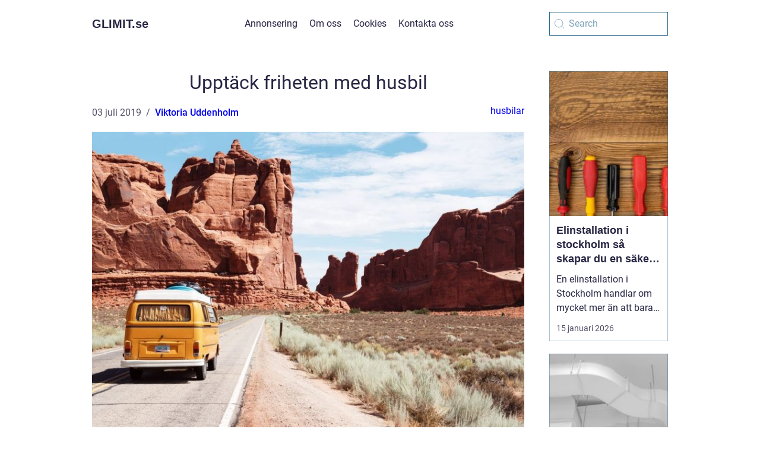

--- FILE ---
content_type: text/html; charset=UTF-8
request_url: https://glimit.se/upptack-friheten-med-husbil/
body_size: 18500
content:
<!doctype html>
<html lang="sv-SE">
<head><meta charset="UTF-8"><script >var _wpmeteor={"rdelay":2000,"elementor-animations":true,"elementor-pp":true,"v":"2.3.10"};if(navigator.userAgent.match(/MSIE|Internet Explorer/i)||navigator.userAgent.match(/Trident\/7\..*?rv:11/i)){var href=document.location.href;if(!href.match(/[?&]wpmeteordisable/)){if(href.indexOf("?")==-1){if(href.indexOf("#")==-1){document.location.href=href+"?wpmeteordisable=1"}else{document.location.href=href.replace("#","?wpmeteordisable=1#")}}else{if(href.indexOf("#")==-1){document.location.href=href+"&wpmeteordisable=1"}else{document.location.href=href.replace("#","&wpmeteordisable=1#")}}}}</script><script >!function(t){var e={};function n(r){if(e[r])return e[r].exports;var o=e[r]={i:r,l:!1,exports:{}};return t[r].call(o.exports,o,o.exports,n),o.l=!0,o.exports}n.m=t,n.c=e,n.d=function(t,e,r){n.o(t,e)||Object.defineProperty(t,e,{enumerable:!0,get:r})},n.r=function(t){"undefined"!=typeof Symbol&&Symbol.toStringTag&&Object.defineProperty(t,Symbol.toStringTag,{value:"Module"}),Object.defineProperty(t,"__esModule",{value:!0})},n.t=function(t,e){if(1&e&&(t=n(t)),8&e)return t;if(4&e&&"object"==typeof t&&t&&t.__esModule)return t;var r=Object.create(null);if(n.r(r),Object.defineProperty(r,"default",{enumerable:!0,value:t}),2&e&&"string"!=typeof t)for(var o in t)n.d(r,o,function(e){return t[e]}.bind(null,o));return r},n.n=function(t){var e=t&&t.__esModule?function(){return t.default}:function(){return t};return n.d(e,"a",e),e},n.o=function(t,e){return Object.prototype.hasOwnProperty.call(t,e)},n.p="/",n(n.s=0)}([function(t,e,n){t.exports=n(1)},function(t,e,n){"use strict";n.r(e);var r=new(function(){function t(){this.l=[]}var e=t.prototype;return e.emit=function(t,e){void 0===e&&(e=null),this.l[t]&&this.l[t].forEach((function(t){return t(e)}))},e.on=function(t,e){var n;(n=this.l)[t]||(n[t]=[]),this.l[t].push(e)},e.off=function(t,e){this.l[t]=(this.l[t]||[]).filter((function(t){return t!==e}))},t}()),o=new Date,i=document,a=function(){function t(){this.known=[]}var e=t.prototype;return e.init=function(){var t,e=this,n=!1,o=function(t){if(!n&&t&&t.fn&&!t.__wpmeteor){var r=function(e){return i.addEventListener("DOMContentLoaded",(function(n){e.bind(i)(t,n)})),this};e.known.push([t,t.fn.ready,t.fn.init.prototype.ready]),t.fn.ready=r,t.fn.init.prototype.ready=r,t.__wpmeteor=!0}return t};window.jQuery&&(t=o(window.jQuery)),Object.defineProperty(window,"jQuery",{get:function(){return t},set:function(e){return t=o(e)}}),r.on("l",(function(){return n=!0}))},e.unmock=function(){this.known.forEach((function(t){var e=t[0],n=t[1],r=t[2];e.fn.ready=n,e.fn.init.prototype.ready=r}))},t}(),c={};!function(t,e){try{var n=Object.defineProperty({},e,{get:function(){c[e]=!0}});t.addEventListener(e,null,n),t.removeEventListener(e,null,n)}catch(t){}}(window,"passive");var u=c,f=window,d=document,s=["mouseover","keydown","touchmove","touchend","wheel"],l=["mouseover","mouseout","touchstart","touchmove","touchend","click"],p="data-wpmeteor-",v=function(){function t(){}return t.prototype.init=function(t){var e=!1,n=!1,o=function t(o){e||(e=!0,s.forEach((function(e){return d.body.removeEventListener(e,t,u)})),clearTimeout(n),location.href.match(/wpmeteornopreload/)||r.emit("pre"),r.emit("fi"))},i=function(t){var e=new MouseEvent("click",{view:t.view,bubbles:!0,cancelable:!0});return Object.defineProperty(e,"target",{writable:!1,value:t.target}),e};t<1e4&&r.on("i",(function(){e||(n=setTimeout(o,t))}));var a=[],c=function(t){t.target&&"dispatchEvent"in t.target&&("click"===t.type?(t.preventDefault(),t.stopPropagation(),a.push(i(t))):"touchmove"!==t.type&&a.push(t),t.target.setAttribute(p+t.type,!0))};r.on("l",(function(){var t;for(l.forEach((function(t){return f.removeEventListener(t,c)}));t=a.shift();){var e=t.target;e.getAttribute(p+"touchstart")&&e.getAttribute(p+"touchend")&&!e.getAttribute(p+"click")?(e.getAttribute(p+"touchmove")||(e.removeAttribute(p+"touchmove"),a.push(i(t))),e.removeAttribute(p+"touchstart"),e.removeAttribute(p+"touchend")):e.removeAttribute(p+t.type),e.dispatchEvent(t)}}));d.addEventListener("DOMContentLoaded",(function t(){s.forEach((function(t){return d.body.addEventListener(t,o,u)})),l.forEach((function(t){return f.addEventListener(t,c)})),d.removeEventListener("DOMContentLoaded",t)}))},t}(),m=document,h=m.createElement("span");h.setAttribute("id","elementor-device-mode"),h.setAttribute("class","elementor-screen-only");var y=window,b=document,g=b.documentElement,w=function(t){return t.getAttribute("class")||""},E=function(t,e){return t.setAttribute("class",e)},L=function(){window.addEventListener("load",(function(){var t=(m.body.appendChild(h),getComputedStyle(h,":after").content.replace(/"/g,"")),e=Math.max(g.clientWidth||0,y.innerWidth||0),n=Math.max(g.clientHeight||0,y.innerHeight||0),o=["_animation_"+t,"animation_"+t,"_animation","_animation","animation"];Array.from(b.querySelectorAll(".elementor-invisible")).forEach((function(t){var i=t.getBoundingClientRect();if(i.top+y.scrollY<=n&&i.left+y.scrollX<e)try{var a=JSON.parse(t.getAttribute("data-settings"));if(a.trigger_source)return;for(var c,u=a._animation_delay||a.animation_delay||0,f=0;f<o.length;f++)if(a[o[f]]){o[f],c=a[o[f]];break}if(c){var d=w(t),s="none"===c?d:d+" animated "+c,l=setTimeout((function(){E(t,s.replace(/\belementor\-invisible\b/,"")),o.forEach((function(t){return delete a[t]})),t.setAttribute("data-settings",JSON.stringify(a))}),u);r.on("fi",(function(){clearTimeout(l),E(t,w(t).replace(new RegExp("\b"+c+"\b"),""))}))}}catch(t){console.error(t)}}))}))},S=document,A="querySelectorAll",O="data-in-mega_smartmenus",_="DOMContentLoaded",j="readystatechange",P="message",k=console.error;!function(t,e,n,i,c,u,f,d,s){var l,p,m=t.constructor.name+"::",h=e.constructor.name+"::",y=function(e,n){n=n||t;for(var r=0;r<this.length;r++)e.call(n,this[r],r,this)};"NodeList"in t&&!NodeList.prototype.forEach&&(NodeList.prototype.forEach=y),"HTMLCollection"in t&&!HTMLCollection.prototype.forEach&&(HTMLCollection.prototype.forEach=y),_wpmeteor["elementor-animations"]&&L(),_wpmeteor["elementor-pp"]&&function(){var t=S.createElement("div");t.innerHTML='<span class="sub-arrow --wp-meteor"><i class="fa" aria-hidden="true"></i></span>';var e=t.firstChild;S.addEventListener("DOMContentLoaded",(function(){Array.from(S[A](".pp-advanced-menu ul")).forEach((function(t){if(!t.getAttribute(O)){(t.getAttribute("class")||"").match(/\bmega\-menu\b/)&&t[A]("ul").forEach((function(t){t.setAttribute(O,!0)}));var n=function(t){for(var e=[];t=t.previousElementSibling;)e.push(t);return e}(t),r=n.filter((function(t){return t})).filter((function(t){return"A"===t.tagName})).pop();if(r||(r=n.map((function(t){return Array.from(t[A]("a"))})).filter((function(t){return t})).flat().pop()),r){var o=e.cloneNode(!0);r.appendChild(o),new MutationObserver((function(t){t.forEach((function(t){t.addedNodes.forEach((function(t){if(1===t.nodeType&&"SPAN"===t.tagName)try{r.removeChild(o)}catch(t){}}))}))})).observe(r,{childList:!0})}}}))}))}();var b,g,w=[],E=[],x={},C=!1,T=!1,M=setTimeout;var N=e[n].bind(e),R=e[i].bind(e),H=t[n].bind(t),D=t[i].bind(t);"undefined"!=typeof EventTarget&&(b=EventTarget.prototype.addEventListener,g=EventTarget.prototype.removeEventListener,N=b.bind(e),R=g.bind(e),H=b.bind(t),D=g.bind(t));var z,q=e.createElement.bind(e),B=e.__proto__.__lookupGetter__("readyState").bind(e);Object.defineProperty(e,"readyState",{get:function(){return z||B()},set:function(t){return z=t}});var Q=function(t){return E.filter((function(e,n){var r=e[0],o=(e[1],e[2]);if(!(t.indexOf(r.type)<0)){o||(o=r.target);try{for(var i=o.constructor.name+"::"+r.type,a=0;a<x[i].length;a++){if(x[i][a])if(!W[i+"::"+n+"::"+a])return!0}}catch(t){}}})).length},W={},I=function(t){E.forEach((function(n,r){var o=n[0],i=n[1],a=n[2];if(!(t.indexOf(o.type)<0)){a||(a=o.target);try{var c=a.constructor.name+"::"+o.type;if((x[c]||[]).length)for(var u=0;u<x[c].length;u++){var f=x[c][u];if(f){var d=c+"::"+r+"::"+u;if(!W[d]){W[d]=!0,e.readyState=i;try{f.hasOwnProperty("prototype")&&f.prototype.constructor!==f?f(o):f.bind(a)(o)}catch(t){k(t,f)}}}}}catch(t){k(t)}}}))};N(_,(function(t){E.push([t,e.readyState,e])})),N(j,(function(t){E.push([t,e.readyState,e])})),H(_,(function(n){E.push([n,e.readyState,t])})),H(d,(function(n){E.push([n,e.readyState,t]),G||I([_,j,P,d])}));var J=function(n){E.push([n,e.readyState,t])};H(P,J),r.on("fi",(function(){T=!0,G=!0,e.readyState="loading",M(X)}));H(d,(function t(){C=!0,T&&!G&&(e.readyState="loading",M(X)),D(d,t)})),(new v).init(_wpmeteor.rdelay);var F=new a;F.init();var G=!1,X=function n(){var o=w.shift();if(o)if(o[c]("data-src"))o.hasAttribute("data-async")?(U(o),M(n)):U(o,n);else if("javascript/blocked"==o.type)U(o),M(n);else if(o.hasAttribute("data-wpmeteor-onload")){var i=o[c]("data-wpmeteor-onload");try{new Function(i).call(o)}catch(t){k(t)}M(n)}else M(n);else if(Q([_,j,P]))I([_,j,P]),M(n);else if(T&&C)if(Q([d,P]))I([d,P]),M(n);else{if(t.RocketLazyLoadScripts)try{RocketLazyLoadScripts.run()}catch(t){k(t)}e.readyState="complete",D(P,J),(x[m+"message"]||[]).forEach((function(t){H(P,t)})),F.unmock(),Z=N,$=R,nt=H,rt=D,G=!1,setTimeout((function(){return r.emit("l")}))}else G=!1},Y=function(t){for(var n=e.createElement("SCRIPT"),r=t.attributes,o=r.length-1;o>=0;o--)n.setAttribute(r[o].name,r[o].value);return n.bypass=!0,n.type=t.hasAttribute("data-wpmeteor-module")?"module":"text/javascript",(t.text||"").match(/^\s*class RocketLazyLoadScripts/)?n.text=t.text.replace(/^\s*class RocketLazyLoadScripts/,"window.RocketLazyLoadScripts=class").replace("RocketLazyLoadScripts.run();",""):n.text=t.text,n[f]("data-wpmeteor-after"),n},K=function(t,e){var n=t.parentNode;n&&n.replaceChild(e,t)},U=function(t,e){if(t[c]("data-src")){var r=Y(t),o=b?b.bind(r):r[n].bind(r);if(e){var i=function(){return M(e)};o(d,i),o(s,i)}r.src=t[c]("data-src"),r[f]("data-src"),K(t,r)}else"javascript/blocked"===t.type?K(t,Y(t)):onLoad&&onLoad()},V=function(t,e){var n=(x[t]||[]).indexOf(e);if(n>=0)return x[t][n]=void 0,!0},Z=function(t,e){if(e&&(t===_||t===j)){var n=h+t;return x[n]=x[n]||[],void x[n].push(e)}for(var r=arguments.length,o=new Array(r>2?r-2:0),i=2;i<r;i++)o[i-2]=arguments[i];return N.apply(void 0,[t,e].concat(o))},$=function(t,e){t===_&&V(h+t,e);return R(t,e)};Object.defineProperties(e,((l={})[n]={get:function(){return Z},set:function(){return Z}},l[i]={get:function(){return $},set:function(){return $}},l)),r.on("pre",(function(){return w.forEach((function(t){var n=t[c]("data-src");if(n){var r=q("link");r.rel="pre"+d,r.as="script",r.href=n,r.crossorigin=!0,e.head.appendChild(r)}}))})),N(_,(function(){e.querySelectorAll("script[data-wpmeteor-after]").forEach((function(t){return w.push(t)}));var t=["link"].map((function(t){return t+"[data-wpmeteor-onload]"})).join(",");e.querySelectorAll(t).forEach((function(t){return w.push(t)}))}));var tt=function(t){if(e.currentScript)try{var n=e.currentScript.parentElement,r=e.currentScript.nextSibling,i=document.createElement("div");i.innerHTML=t,Array.from(i.childNodes).forEach((function(t){"SCRIPT"===t.nodeName?n.insertBefore(Y(t),r):n.insertBefore(t,r)}))}catch(t){console.error(t)}else k((new Date-o)/1e3,"document.currentScript not set",t)},et=function(t){return tt(t+"\n")};Object.defineProperties(e,{write:{get:function(){return tt},set:function(t){return tt=t}},writeln:{get:function(){return et},set:function(t){return et=t}}});var nt=function(t,e){if(e&&(t===d||t===_||t===P)){var n=t===_?h+t:m+t;return x[n]=x[n]||[],void x[n].push(e)}for(var r=arguments.length,o=new Array(r>2?r-2:0),i=2;i<r;i++)o[i-2]=arguments[i];return H.apply(void 0,[t,e].concat(o))},rt=function(t,e){t===d&&V(t===_?h+t:m+t,e);return D(t,e)};Object.defineProperties(t,((p={})[n]={get:function(){return nt},set:function(){return nt}},p[i]={get:function(){return rt},set:function(){return rt}},p));var ot=function(t){var e;return{get:function(){return e},set:function(n){return e&&V(t,n),x[t]=x[t]||[],x[t].push(n),e=n}}},it=ot(m+d);Object.defineProperty(t,"onload",it),N(_,(function(){Object.defineProperty(e.body,"onload",it)})),Object.defineProperty(e,"onreadystatechange",ot(h+j)),Object.defineProperty(t,"onmessage",ot(m+P));var at=1,ct=function(){--at||r.emit("i")};H(d,(function t(){M((function(){e.querySelectorAll("img").forEach((function(t){if(!t.complete&&(t.currentSrc||t.src)&&"lazy"==!(t.loading||"").toLowerCase()||(r=t.getBoundingClientRect(),o=window.innerHeight||document.documentElement.clientHeight,i=window.innerWidth||document.documentElement.clientWidth,r.top>=-1*o*1&&r.left>=-1*i*1&&r.bottom<=2*o&&r.right<=2*i)){var e=new Image;e[n](d,ct),e[n](s,ct),e.src=t.currentSrc||t.src,at++}var r,o,i})),ct()})),D(d,t)}));var ut=Object.defineProperty;Object.defineProperty=function(n,r,o){return n===t&&["jQuery","onload"].indexOf(r)>=0||(n===e||n===e.body)&&["readyState","write"].indexOf(r)>=0?n:ut(n,r,o)},Object.defineProperties=function(t,e){for(var n in e)Object.defineProperty(t,n,e[n]);return t}}(window,document,"addEventListener","removeEventListener","getAttribute",0,"removeAttribute","load","error")}]);
</script>
    
    <meta name="viewport" content="width=device-width, initial-scale=1">

    <link rel="apple-touch-icon" sizes="180x180" href="https://glimit.se/wp-content/themes/klikko3_b_04_06_2025/dest/images/favicon.png">
    <link rel="icon" type="image/png" sizes="32x32" href="https://glimit.se/wp-content/themes/klikko3_b_04_06_2025/dest/images/favicon.png">
    <link rel="icon" type="image/png" sizes="16x16" href="https://glimit.se/wp-content/themes/klikko3_b_04_06_2025/dest/images/favicon.png">
            <title>Upptäck friheten med husbil</title>
    <meta name='robots' content='index, follow' />
	<style>img:is([sizes="auto" i], [sizes^="auto," i]) { contain-intrinsic-size: 3000px 1500px }</style>
	
	<!-- This site is optimized with the Yoast SEO plugin v25.3.1 - https://yoast.com/wordpress/plugins/seo/ -->
	<link rel="canonical" href="https://glimit.se/upptack-friheten-med-husbil/" />
	<meta property="og:locale" content="sv_SE" />
	<meta property="og:type" content="article" />
	<meta property="og:title" content="Upptäck friheten med husbil - glimit.se" />
	<meta property="og:description" content="Allt fler b&ouml;rjar f&ouml;rst&aring; tjusningen i att semestra med husbil. Man lockas av den oslagbara frihetsk&auml;nslan och de n&auml;rmast o&auml;ndliga valm&ouml;jligheterna. M&aring;nga v&auml;ljer att utforska Sveriges alla guldkorn, andra har siktet inst&auml;llt p&aring; Norges m&auml;ktiga vyer eller Medelhavets sols&auml;kra v&auml;der. Och det fina med husbil &auml;r ju att resorna mellan destinationerna faktiskt &auml;r en riktigt [&hellip;]" />
	<meta property="og:url" content="https://glimit.se/upptack-friheten-med-husbil/" />
	<meta property="og:site_name" content="glimit.se" />
	<meta property="article:published_time" content="2019-07-03T23:54:58+00:00" />
	<meta property="article:modified_time" content="2025-10-23T11:33:45+00:00" />
	<meta property="og:image" content="https://glimit.se/wp-content/uploads/2019/07/A5rCN8626Ck.jpeg" />
	<meta property="og:image:width" content="1000" />
	<meta property="og:image:height" content="707" />
	<meta property="og:image:type" content="image/jpeg" />
	<meta name="author" content="Viktoria Uddenholm" />
	<meta name="twitter:card" content="summary_large_image" />
	<script type="application/ld+json" class="yoast-schema-graph">{"@context":"https://schema.org","@graph":[{"@type":"WebPage","@id":"https://glimit.se/upptack-friheten-med-husbil/","url":"https://glimit.se/upptack-friheten-med-husbil/","name":"Upptäck friheten med husbil - glimit.se","isPartOf":{"@id":"https://glimit.se/#website"},"primaryImageOfPage":{"@id":"https://glimit.se/upptack-friheten-med-husbil/#primaryimage"},"image":{"@id":"https://glimit.se/upptack-friheten-med-husbil/#primaryimage"},"thumbnailUrl":"https://glimit.se/wp-content/uploads/2019/07/A5rCN8626Ck.jpeg","datePublished":"2019-07-03T23:54:58+00:00","dateModified":"2025-10-23T11:33:45+00:00","author":{"@id":"https://glimit.se/#/schema/person/7acb0deab45c757152fb3aa5cd3ef8f3"},"breadcrumb":{"@id":"https://glimit.se/upptack-friheten-med-husbil/#breadcrumb"},"inLanguage":"sv-SE","potentialAction":[{"@type":"ReadAction","target":["https://glimit.se/upptack-friheten-med-husbil/"]}]},{"@type":"ImageObject","inLanguage":"sv-SE","@id":"https://glimit.se/upptack-friheten-med-husbil/#primaryimage","url":"https://glimit.se/wp-content/uploads/2019/07/A5rCN8626Ck.jpeg","contentUrl":"https://glimit.se/wp-content/uploads/2019/07/A5rCN8626Ck.jpeg","width":1000,"height":707,"caption":"Upptäck friheten med husbil"},{"@type":"BreadcrumbList","@id":"https://glimit.se/upptack-friheten-med-husbil/#breadcrumb","itemListElement":[{"@type":"ListItem","position":1,"name":"Hem","item":"https://glimit.se/"},{"@type":"ListItem","position":2,"name":"Upptäck friheten med husbil"}]},{"@type":"WebSite","@id":"https://glimit.se/#website","url":"https://glimit.se/","name":"glimit.se","description":"Här försöker vi ge dig råd om ditt nästa köp","potentialAction":[{"@type":"SearchAction","target":{"@type":"EntryPoint","urlTemplate":"https://glimit.se/?s={search_term_string}"},"query-input":{"@type":"PropertyValueSpecification","valueRequired":true,"valueName":"search_term_string"}}],"inLanguage":"sv-SE"},{"@type":"Person","@id":"https://glimit.se/#/schema/person/7acb0deab45c757152fb3aa5cd3ef8f3","name":"Viktoria Uddenholm","image":{"@type":"ImageObject","inLanguage":"sv-SE","@id":"https://glimit.se/#/schema/person/image/","url":"https://secure.gravatar.com/avatar/190bb6a1566a5660a681923f1038575b88c54411dfd094d57b07ff94211b737b?s=96&d=mm&r=g","contentUrl":"https://secure.gravatar.com/avatar/190bb6a1566a5660a681923f1038575b88c54411dfd094d57b07ff94211b737b?s=96&d=mm&r=g","caption":"Viktoria Uddenholm"},"description":"Jag heter Viktoria Uddenholm och &auml;lskar att v&auml;va samman ord som f&auml;ngslar, engagerar och ber&ouml;r &ndash; texter som stannar kvar hos l&auml;saren och skapar verklig koppling. Med en examen i medie- och kommunikationsvetenskap samt journalistik fr&aring;n Uppsala universitet har jag byggt en gedigen grund f&ouml;r mitt arbete som kommunikat&ouml;r och skribent. Min karri&auml;r inom reklambranschen har gett mig m&ouml;jlighet att utveckla kreativa id&eacute;er och strategiska budskap f&ouml;r olika m&aring;lgrupper och kanaler. &nbsp; Jag trivs allra b&auml;st i de kreativa processerna d&auml;r id&eacute;er formas, spr&aring;k finslipas och ber&auml;ttelser f&aring;r liv. Oavsett om det handlar om att bygga varum&auml;rkesidentitet, skapa f&auml;ngslande kampanjtexter eller skriva inneh&aring;ll som st&auml;rker en digital n&auml;rvaro, &auml;r mitt fokus alltid att hitta r&auml;tt ton och uttryck. Jag brinner f&ouml;r att ge ord kraft och mening, att &ouml;vers&auml;tta komplexa id&eacute;er till engagerande kommunikation, och att bygga broar mellan varum&auml;rken och m&auml;nniskor &ndash; med spr&aring;ket som mitt fr&auml;msta verktyg.","url":"https://glimit.se/author/viktoria_uddenholm/"}]}</script>
	<!-- / Yoast SEO plugin. -->


<script  data-wpmeteor-after="REORDER" type="javascript/blocked">
/* <![CDATA[ */
window._wpemojiSettings = {"baseUrl":"https:\/\/s.w.org\/images\/core\/emoji\/16.0.1\/72x72\/","ext":".png","svgUrl":"https:\/\/s.w.org\/images\/core\/emoji\/16.0.1\/svg\/","svgExt":".svg","source":{"concatemoji":"https:\/\/glimit.se\/wp-includes\/js\/wp-emoji-release.min.js?ver=6.8.3"}};
/*! This file is auto-generated */
!function(s,n){var o,i,e;function c(e){try{var t={supportTests:e,timestamp:(new Date).valueOf()};sessionStorage.setItem(o,JSON.stringify(t))}catch(e){}}function p(e,t,n){e.clearRect(0,0,e.canvas.width,e.canvas.height),e.fillText(t,0,0);var t=new Uint32Array(e.getImageData(0,0,e.canvas.width,e.canvas.height).data),a=(e.clearRect(0,0,e.canvas.width,e.canvas.height),e.fillText(n,0,0),new Uint32Array(e.getImageData(0,0,e.canvas.width,e.canvas.height).data));return t.every(function(e,t){return e===a[t]})}function u(e,t){e.clearRect(0,0,e.canvas.width,e.canvas.height),e.fillText(t,0,0);for(var n=e.getImageData(16,16,1,1),a=0;a<n.data.length;a++)if(0!==n.data[a])return!1;return!0}function f(e,t,n,a){switch(t){case"flag":return n(e,"\ud83c\udff3\ufe0f\u200d\u26a7\ufe0f","\ud83c\udff3\ufe0f\u200b\u26a7\ufe0f")?!1:!n(e,"\ud83c\udde8\ud83c\uddf6","\ud83c\udde8\u200b\ud83c\uddf6")&&!n(e,"\ud83c\udff4\udb40\udc67\udb40\udc62\udb40\udc65\udb40\udc6e\udb40\udc67\udb40\udc7f","\ud83c\udff4\u200b\udb40\udc67\u200b\udb40\udc62\u200b\udb40\udc65\u200b\udb40\udc6e\u200b\udb40\udc67\u200b\udb40\udc7f");case"emoji":return!a(e,"\ud83e\udedf")}return!1}function g(e,t,n,a){var r="undefined"!=typeof WorkerGlobalScope&&self instanceof WorkerGlobalScope?new OffscreenCanvas(300,150):s.createElement("canvas"),o=r.getContext("2d",{willReadFrequently:!0}),i=(o.textBaseline="top",o.font="600 32px Arial",{});return e.forEach(function(e){i[e]=t(o,e,n,a)}),i}function t(e){var t=s.createElement("script");t.src=e,t.defer=!0,s.head.appendChild(t)}"undefined"!=typeof Promise&&(o="wpEmojiSettingsSupports",i=["flag","emoji"],n.supports={everything:!0,everythingExceptFlag:!0},e=new Promise(function(e){s.addEventListener("DOMContentLoaded",e,{once:!0})}),new Promise(function(t){var n=function(){try{var e=JSON.parse(sessionStorage.getItem(o));if("object"==typeof e&&"number"==typeof e.timestamp&&(new Date).valueOf()<e.timestamp+604800&&"object"==typeof e.supportTests)return e.supportTests}catch(e){}return null}();if(!n){if("undefined"!=typeof Worker&&"undefined"!=typeof OffscreenCanvas&&"undefined"!=typeof URL&&URL.createObjectURL&&"undefined"!=typeof Blob)try{var e="postMessage("+g.toString()+"("+[JSON.stringify(i),f.toString(),p.toString(),u.toString()].join(",")+"));",a=new Blob([e],{type:"text/javascript"}),r=new Worker(URL.createObjectURL(a),{name:"wpTestEmojiSupports"});return void(r.onmessage=function(e){c(n=e.data),r.terminate(),t(n)})}catch(e){}c(n=g(i,f,p,u))}t(n)}).then(function(e){for(var t in e)n.supports[t]=e[t],n.supports.everything=n.supports.everything&&n.supports[t],"flag"!==t&&(n.supports.everythingExceptFlag=n.supports.everythingExceptFlag&&n.supports[t]);n.supports.everythingExceptFlag=n.supports.everythingExceptFlag&&!n.supports.flag,n.DOMReady=!1,n.readyCallback=function(){n.DOMReady=!0}}).then(function(){return e}).then(function(){var e;n.supports.everything||(n.readyCallback(),(e=n.source||{}).concatemoji?t(e.concatemoji):e.wpemoji&&e.twemoji&&(t(e.twemoji),t(e.wpemoji)))}))}((window,document),window._wpemojiSettings);
/* ]]> */
</script>
<style id='wp-emoji-styles-inline-css' type='text/css'>

	img.wp-smiley, img.emoji {
		display: inline !important;
		border: none !important;
		box-shadow: none !important;
		height: 1em !important;
		width: 1em !important;
		margin: 0 0.07em !important;
		vertical-align: -0.1em !important;
		background: none !important;
		padding: 0 !important;
	}
</style>
<link rel='stylesheet' id='wp-block-library-css' href='https://glimit.se/wp-includes/css/dist/block-library/style.min.css?ver=6.8.3' type='text/css' media='all' />
<style id='classic-theme-styles-inline-css' type='text/css'>
/*! This file is auto-generated */
.wp-block-button__link{color:#fff;background-color:#32373c;border-radius:9999px;box-shadow:none;text-decoration:none;padding:calc(.667em + 2px) calc(1.333em + 2px);font-size:1.125em}.wp-block-file__button{background:#32373c;color:#fff;text-decoration:none}
</style>
<style id='global-styles-inline-css' type='text/css'>
:root{--wp--preset--aspect-ratio--square: 1;--wp--preset--aspect-ratio--4-3: 4/3;--wp--preset--aspect-ratio--3-4: 3/4;--wp--preset--aspect-ratio--3-2: 3/2;--wp--preset--aspect-ratio--2-3: 2/3;--wp--preset--aspect-ratio--16-9: 16/9;--wp--preset--aspect-ratio--9-16: 9/16;--wp--preset--color--black: #000000;--wp--preset--color--cyan-bluish-gray: #abb8c3;--wp--preset--color--white: #ffffff;--wp--preset--color--pale-pink: #f78da7;--wp--preset--color--vivid-red: #cf2e2e;--wp--preset--color--luminous-vivid-orange: #ff6900;--wp--preset--color--luminous-vivid-amber: #fcb900;--wp--preset--color--light-green-cyan: #7bdcb5;--wp--preset--color--vivid-green-cyan: #00d084;--wp--preset--color--pale-cyan-blue: #8ed1fc;--wp--preset--color--vivid-cyan-blue: #0693e3;--wp--preset--color--vivid-purple: #9b51e0;--wp--preset--gradient--vivid-cyan-blue-to-vivid-purple: linear-gradient(135deg,rgba(6,147,227,1) 0%,rgb(155,81,224) 100%);--wp--preset--gradient--light-green-cyan-to-vivid-green-cyan: linear-gradient(135deg,rgb(122,220,180) 0%,rgb(0,208,130) 100%);--wp--preset--gradient--luminous-vivid-amber-to-luminous-vivid-orange: linear-gradient(135deg,rgba(252,185,0,1) 0%,rgba(255,105,0,1) 100%);--wp--preset--gradient--luminous-vivid-orange-to-vivid-red: linear-gradient(135deg,rgba(255,105,0,1) 0%,rgb(207,46,46) 100%);--wp--preset--gradient--very-light-gray-to-cyan-bluish-gray: linear-gradient(135deg,rgb(238,238,238) 0%,rgb(169,184,195) 100%);--wp--preset--gradient--cool-to-warm-spectrum: linear-gradient(135deg,rgb(74,234,220) 0%,rgb(151,120,209) 20%,rgb(207,42,186) 40%,rgb(238,44,130) 60%,rgb(251,105,98) 80%,rgb(254,248,76) 100%);--wp--preset--gradient--blush-light-purple: linear-gradient(135deg,rgb(255,206,236) 0%,rgb(152,150,240) 100%);--wp--preset--gradient--blush-bordeaux: linear-gradient(135deg,rgb(254,205,165) 0%,rgb(254,45,45) 50%,rgb(107,0,62) 100%);--wp--preset--gradient--luminous-dusk: linear-gradient(135deg,rgb(255,203,112) 0%,rgb(199,81,192) 50%,rgb(65,88,208) 100%);--wp--preset--gradient--pale-ocean: linear-gradient(135deg,rgb(255,245,203) 0%,rgb(182,227,212) 50%,rgb(51,167,181) 100%);--wp--preset--gradient--electric-grass: linear-gradient(135deg,rgb(202,248,128) 0%,rgb(113,206,126) 100%);--wp--preset--gradient--midnight: linear-gradient(135deg,rgb(2,3,129) 0%,rgb(40,116,252) 100%);--wp--preset--font-size--small: 13px;--wp--preset--font-size--medium: 20px;--wp--preset--font-size--large: 36px;--wp--preset--font-size--x-large: 42px;--wp--preset--spacing--20: 0.44rem;--wp--preset--spacing--30: 0.67rem;--wp--preset--spacing--40: 1rem;--wp--preset--spacing--50: 1.5rem;--wp--preset--spacing--60: 2.25rem;--wp--preset--spacing--70: 3.38rem;--wp--preset--spacing--80: 5.06rem;--wp--preset--shadow--natural: 6px 6px 9px rgba(0, 0, 0, 0.2);--wp--preset--shadow--deep: 12px 12px 50px rgba(0, 0, 0, 0.4);--wp--preset--shadow--sharp: 6px 6px 0px rgba(0, 0, 0, 0.2);--wp--preset--shadow--outlined: 6px 6px 0px -3px rgba(255, 255, 255, 1), 6px 6px rgba(0, 0, 0, 1);--wp--preset--shadow--crisp: 6px 6px 0px rgba(0, 0, 0, 1);}:where(.is-layout-flex){gap: 0.5em;}:where(.is-layout-grid){gap: 0.5em;}body .is-layout-flex{display: flex;}.is-layout-flex{flex-wrap: wrap;align-items: center;}.is-layout-flex > :is(*, div){margin: 0;}body .is-layout-grid{display: grid;}.is-layout-grid > :is(*, div){margin: 0;}:where(.wp-block-columns.is-layout-flex){gap: 2em;}:where(.wp-block-columns.is-layout-grid){gap: 2em;}:where(.wp-block-post-template.is-layout-flex){gap: 1.25em;}:where(.wp-block-post-template.is-layout-grid){gap: 1.25em;}.has-black-color{color: var(--wp--preset--color--black) !important;}.has-cyan-bluish-gray-color{color: var(--wp--preset--color--cyan-bluish-gray) !important;}.has-white-color{color: var(--wp--preset--color--white) !important;}.has-pale-pink-color{color: var(--wp--preset--color--pale-pink) !important;}.has-vivid-red-color{color: var(--wp--preset--color--vivid-red) !important;}.has-luminous-vivid-orange-color{color: var(--wp--preset--color--luminous-vivid-orange) !important;}.has-luminous-vivid-amber-color{color: var(--wp--preset--color--luminous-vivid-amber) !important;}.has-light-green-cyan-color{color: var(--wp--preset--color--light-green-cyan) !important;}.has-vivid-green-cyan-color{color: var(--wp--preset--color--vivid-green-cyan) !important;}.has-pale-cyan-blue-color{color: var(--wp--preset--color--pale-cyan-blue) !important;}.has-vivid-cyan-blue-color{color: var(--wp--preset--color--vivid-cyan-blue) !important;}.has-vivid-purple-color{color: var(--wp--preset--color--vivid-purple) !important;}.has-black-background-color{background-color: var(--wp--preset--color--black) !important;}.has-cyan-bluish-gray-background-color{background-color: var(--wp--preset--color--cyan-bluish-gray) !important;}.has-white-background-color{background-color: var(--wp--preset--color--white) !important;}.has-pale-pink-background-color{background-color: var(--wp--preset--color--pale-pink) !important;}.has-vivid-red-background-color{background-color: var(--wp--preset--color--vivid-red) !important;}.has-luminous-vivid-orange-background-color{background-color: var(--wp--preset--color--luminous-vivid-orange) !important;}.has-luminous-vivid-amber-background-color{background-color: var(--wp--preset--color--luminous-vivid-amber) !important;}.has-light-green-cyan-background-color{background-color: var(--wp--preset--color--light-green-cyan) !important;}.has-vivid-green-cyan-background-color{background-color: var(--wp--preset--color--vivid-green-cyan) !important;}.has-pale-cyan-blue-background-color{background-color: var(--wp--preset--color--pale-cyan-blue) !important;}.has-vivid-cyan-blue-background-color{background-color: var(--wp--preset--color--vivid-cyan-blue) !important;}.has-vivid-purple-background-color{background-color: var(--wp--preset--color--vivid-purple) !important;}.has-black-border-color{border-color: var(--wp--preset--color--black) !important;}.has-cyan-bluish-gray-border-color{border-color: var(--wp--preset--color--cyan-bluish-gray) !important;}.has-white-border-color{border-color: var(--wp--preset--color--white) !important;}.has-pale-pink-border-color{border-color: var(--wp--preset--color--pale-pink) !important;}.has-vivid-red-border-color{border-color: var(--wp--preset--color--vivid-red) !important;}.has-luminous-vivid-orange-border-color{border-color: var(--wp--preset--color--luminous-vivid-orange) !important;}.has-luminous-vivid-amber-border-color{border-color: var(--wp--preset--color--luminous-vivid-amber) !important;}.has-light-green-cyan-border-color{border-color: var(--wp--preset--color--light-green-cyan) !important;}.has-vivid-green-cyan-border-color{border-color: var(--wp--preset--color--vivid-green-cyan) !important;}.has-pale-cyan-blue-border-color{border-color: var(--wp--preset--color--pale-cyan-blue) !important;}.has-vivid-cyan-blue-border-color{border-color: var(--wp--preset--color--vivid-cyan-blue) !important;}.has-vivid-purple-border-color{border-color: var(--wp--preset--color--vivid-purple) !important;}.has-vivid-cyan-blue-to-vivid-purple-gradient-background{background: var(--wp--preset--gradient--vivid-cyan-blue-to-vivid-purple) !important;}.has-light-green-cyan-to-vivid-green-cyan-gradient-background{background: var(--wp--preset--gradient--light-green-cyan-to-vivid-green-cyan) !important;}.has-luminous-vivid-amber-to-luminous-vivid-orange-gradient-background{background: var(--wp--preset--gradient--luminous-vivid-amber-to-luminous-vivid-orange) !important;}.has-luminous-vivid-orange-to-vivid-red-gradient-background{background: var(--wp--preset--gradient--luminous-vivid-orange-to-vivid-red) !important;}.has-very-light-gray-to-cyan-bluish-gray-gradient-background{background: var(--wp--preset--gradient--very-light-gray-to-cyan-bluish-gray) !important;}.has-cool-to-warm-spectrum-gradient-background{background: var(--wp--preset--gradient--cool-to-warm-spectrum) !important;}.has-blush-light-purple-gradient-background{background: var(--wp--preset--gradient--blush-light-purple) !important;}.has-blush-bordeaux-gradient-background{background: var(--wp--preset--gradient--blush-bordeaux) !important;}.has-luminous-dusk-gradient-background{background: var(--wp--preset--gradient--luminous-dusk) !important;}.has-pale-ocean-gradient-background{background: var(--wp--preset--gradient--pale-ocean) !important;}.has-electric-grass-gradient-background{background: var(--wp--preset--gradient--electric-grass) !important;}.has-midnight-gradient-background{background: var(--wp--preset--gradient--midnight) !important;}.has-small-font-size{font-size: var(--wp--preset--font-size--small) !important;}.has-medium-font-size{font-size: var(--wp--preset--font-size--medium) !important;}.has-large-font-size{font-size: var(--wp--preset--font-size--large) !important;}.has-x-large-font-size{font-size: var(--wp--preset--font-size--x-large) !important;}
:where(.wp-block-post-template.is-layout-flex){gap: 1.25em;}:where(.wp-block-post-template.is-layout-grid){gap: 1.25em;}
:where(.wp-block-columns.is-layout-flex){gap: 2em;}:where(.wp-block-columns.is-layout-grid){gap: 2em;}
:root :where(.wp-block-pullquote){font-size: 1.5em;line-height: 1.6;}
</style>
<link rel='stylesheet' id='b-theme-style-css' href='https://glimit.se/wp-content/themes/klikko3_b_04_06_2025/style.css?ver=6.8.3' type='text/css' media='all' />
<link rel='stylesheet' id='main-style-css' href='https://glimit.se/wp-content/themes/klikko3_b_04_06_2025/dest/css/app.css?ver=1768709738' type='text/css' media='all' />
<link rel='stylesheet' id='owl-carousel-css' href='https://glimit.se/wp-content/themes/klikko3_b_04_06_2025/dest/css/owl.carousel.min.css?ver=1768709738' type='text/css' media='all' />
<link rel="https://api.w.org/" href="https://glimit.se/wp-json/" /><link rel="alternate" title="JSON" type="application/json" href="https://glimit.se/wp-json/wp/v2/posts/70" /><link rel="EditURI" type="application/rsd+xml" title="RSD" href="https://glimit.se/xmlrpc.php?rsd" />
<meta name="generator" content="WordPress 6.8.3" />
<link rel='shortlink' href='https://glimit.se/?p=70' />
<link rel="alternate" title="oEmbed (JSON)" type="application/json+oembed" href="https://glimit.se/wp-json/oembed/1.0/embed?url=https%3A%2F%2Fglimit.se%2Fupptack-friheten-med-husbil%2F" />
<link rel="alternate" title="oEmbed (XML)" type="text/xml+oembed" href="https://glimit.se/wp-json/oembed/1.0/embed?url=https%3A%2F%2Fglimit.se%2Fupptack-friheten-med-husbil%2F&#038;format=xml" />

    <script type="application/ld+json">
        {
          "@context": "https://schema.org",
          "@type": "NewsArticle",
          "mainEntityOfPage": {
            "@type": "WebPage",
            "@id": "https://glimit.se/upptack-friheten-med-husbil/"
          },
          "headline": "Upptäck friheten med husbil",
          "image": "https://glimit.se/wp-content/uploads/2019/07/A5rCN8626Ck.jpeg",
          "datePublished": "2019-07-03T23:54:58+02:00",
          "dateModified":  "2025-10-23T13:33:45+02:00",
          "author": {
            "@type": "Person",
            "name": "Viktoria Uddenholm"
          },
          "publisher": {
             "@type": "Organization",
             "name": "glimit.se",
             "logo": {
                "@type": "ImageObject",
                "url": "https://glimit.se/wp-content/themes/klikko3_b_04_06_2025/dest/images/favicon.png"
             }
          }
        }

    </script>

    </head>

<body class="wp-singular post-template-default single single-post postid-70 single-format-standard wp-theme-klikko3_b_04_06_2025">
<header class="b-header-block">
    <div class="b-mobile-bg"><span></span></div>
    <div class="b-max-width-content b-container-fluid">
        <div class="b-header-block__wrapper">
            <a href="https://glimit.se">
                <span class="b-site-name">
                    glimit.<span>se</span>                </span>
            </a>
            <div class="menu-klikko-main-menu-container"><ul id="menu-klikko-main-menu" class="menu"><li id="menu-item-556" class="menu-item menu-item-type-post_type menu-item-object-page menu-item-556"><a href="https://glimit.se/annonsering/">Annonsering</a></li>
<li id="menu-item-557" class="menu-item menu-item-type-post_type menu-item-object-page menu-item-557"><a href="https://glimit.se/om-oss/">Om oss</a></li>
<li id="menu-item-558" class="menu-item menu-item-type-post_type menu-item-object-page menu-item-privacy-policy menu-item-558"><a rel="privacy-policy" href="https://glimit.se/cookies/">Cookies</a></li>
<li id="menu-item-559" class="menu-item menu-item-type-post_type menu-item-object-page menu-item-559"><a href="https://glimit.se/kontakta-oss/">Kontakta oss</a></li>
</ul></div>            <form id="b-search" class="b-search-form" method="get" action="https://glimit.se/">
                <input class="b-search-form__input" placeholder="Search" type="search" value="" name="s" id="b-search-input">
                <input class="b-search-form__submit" type="submit" value="">
            </form>
            <div class="b-mobile-items">
                <div class="b-mobile-items__search"></div>
                <div class="b-mobile-items__menu"></div>
            </div>
        </div>
    </div>
</header>

    <main>
        <div class="b-top-banner">
            <div id="HeaderWideBanner970" class="b-banner b-wide-banner">
            </div>
        </div>
        <div class="b-main-wrapper">
            <div class="b-left-banner-block">
                <div id="LeftSidebarScrollBanner300" class="b-banner">
                </div>
            </div>
            <div class="b-single-blog">
                <section class="b-main-content">
                    <h1>Upptäck friheten med husbil</h1>
                    <div class="b-main-content__data">
                        <div class="b-main-content__about">
                            <span>03 juli 2019</span>
                            <span><a href="https://glimit.se/author/viktoria_uddenholm/">Viktoria Uddenholm</a></span>
                        </div>
                                                    <div class="b-card-categories">
                                <a href="https://glimit.se/category/husbilar/" rel="tag">husbilar</a>                            </div>
                                            </div>
                    <img width="728" height="515" src="https://glimit.se/wp-content/uploads/2019/07/A5rCN8626Ck.jpeg" class="attachment-front-large size-front-large" alt="Upptäck friheten med husbil" decoding="async" fetchpriority="high" srcset="https://glimit.se/wp-content/uploads/2019/07/A5rCN8626Ck.jpeg 1000w, https://glimit.se/wp-content/uploads/2019/07/A5rCN8626Ck-300x212.jpeg 300w, https://glimit.se/wp-content/uploads/2019/07/A5rCN8626Ck-768x543.jpeg 768w, https://glimit.se/wp-content/uploads/2019/07/A5rCN8626Ck-640x452.jpeg 640w" sizes="(max-width: 728px) 100vw, 728px" />                    <div class="b-main-content__text">
                        <p><span style="font-weight: 400;">Allt fler b&ouml;rjar f&ouml;rst&aring; tjusningen i att semestra med husbil. Man lockas av den oslagbara frihetsk&auml;nslan och de n&auml;rmast o&auml;ndliga valm&ouml;jligheterna. M&aring;nga v&auml;ljer att utforska Sveriges alla guldkorn, andra har siktet inst&auml;llt p&aring; Norges m&auml;ktiga vyer eller Medelhavets sols&auml;kra v&auml;der. Och det fina med husbil &auml;r ju att resorna mellan destinationerna faktiskt &auml;r en riktigt trevlig del av semestern, kanske till och med halva n&ouml;jet. Bekv&auml;mligheten i att ha allt man beh&ouml;ver med sig, och friheten i att kunna k&ouml;ra precis var man vill g&ouml;r husbil till det ultimata s&auml;ttet att semestra.&nbsp;</span></p>
<p>&nbsp;</p>
<p style="text-align: center;"><img decoding="async" style="width: 495px; height: 331px;" src="https://wsnonline.dk/image-gallery-images/LUfmqLfEAoE.jpeg" /></p>
<p>&nbsp;</p>
<p><strong>En husbil f&ouml;r just dina behov</strong></p>
<p>&nbsp;</p>
<p><span style="font-weight: 400;">Valet av husbil &auml;r viktigt, oavsett om du v&auml;ljer att k&ouml;pa en ny eller begagnad. Du ska b&aring;de f&auml;rdas l&aring;ngt och bo i bilen, d&auml;rf&ouml;r &auml;r det bra att t&auml;nka igenom vilken slags husbil som passar just dig och din familj. Ta hj&auml;lp av &aring;terf&ouml;rs&auml;ljare som t.ex. Fritidscenter f&ouml;r att hitta r&auml;tt, det finns n&auml;mligen m&aring;nga modeller av <a href="http://www.fritidscenter.se/Husbilar">husbilar</a></span><span style="font-weight: 400;">&nbsp;att v&auml;lja mellan. Alltifr&aring;n mysiga krypin f&ouml;r tv&aring; i sann &ldquo;compact living&rdquo;-anda, till mindre villor p&aring; hjul med all lyx och bekv&auml;mlighet du kan t&auml;nka dig. Kika runt och j&auml;mf&ouml;r olika varianter innan du best&auml;mmer dig, provk&ouml;r n&aring;gra och n&auml;r du v&auml;l hittat din dr&ouml;mbil &auml;r det bara att tuta och k&ouml;ra.</span></p>
<p>&nbsp;</p>
<p><strong>Fricampa, st&auml;llplats eller camping?</strong></p>
<p>&nbsp;</p>
<p><span style="font-weight: 400;">N&auml;r du reser med husbil finns det n&aring;gra olika alternativ att v&auml;lja mellan n&auml;r det kommer till var du ska parkera ditt hem f&ouml;r natten. Traditionella campingplatser finns det gott om b&aring;de i Sverige och utomlands. H&auml;r erbjuds bekv&auml;mligheter som servicehus. restaurang, lekplats och aktiviteter f&ouml;r barn. &Auml;r du bara ute efter n&aring;gonstans att &ouml;vernatta, &auml;r st&auml;llplats ett bra alternativ. Priset &auml;r ofta l&auml;gre eftersom reception saknas och faciliteterna &auml;r f&auml;rre. Sist men inte minst kan man v&auml;lja att fricampa, husbilssemesterns kanske absoluta h&ouml;jdpunkt. V&auml;lj en natursk&ouml;n plats och njut av morgonkaffet i ett skogsbryn, vid en bergsfot eller vid en &ouml;dslig strand.&nbsp;&nbsp;</span></p>
                    </div>
                    
    <div class="b-section-sitemap">
        <a href="https://glimit.se/sitemap/" class="b-sitemap-title">
            Läs fler inlägg här        </a>
    </div>

                        <div class="b-inner-content-banner">
                        <div id="BodyMiddleWideBanner728" class="b-banner b-wide-banner-m">
                        </div>
                        <div id="BodyMiddleMobileBanner320" class="b-banner b-mobile-banner">
                        </div>
                    </div>
                    
    <h2 class="b-more-news">
        Fler nyheter    </h2>

                        <div class="b-main-content__recent">
                                                        <div class="b-main-block__item b-vertical">
                                    <div class="b-main-block__item__image">
    <a href="https://glimit.se/elinstallation-i-stockholm-sa-skapar-du-en-saker-och-modern-elanlaggning/">
        <img width="354" height="224" src="https://glimit.se/wp-content/uploads/2026/01/68655bb4409b0-354x224.jpeg" class="attachment-vertical-image size-vertical-image" alt="" decoding="async" srcset="https://glimit.se/wp-content/uploads/2026/01/68655bb4409b0-354x224.jpeg 354w, https://glimit.se/wp-content/uploads/2026/01/68655bb4409b0-300x190.jpeg 300w, https://glimit.se/wp-content/uploads/2026/01/68655bb4409b0-640x404.jpeg 640w, https://glimit.se/wp-content/uploads/2026/01/68655bb4409b0-768x485.jpeg 768w, https://glimit.se/wp-content/uploads/2026/01/68655bb4409b0-363x229.jpeg 363w, https://glimit.se/wp-content/uploads/2026/01/68655bb4409b0-728x460.jpeg 728w, https://glimit.se/wp-content/uploads/2026/01/68655bb4409b0-200x126.jpeg 200w, https://glimit.se/wp-content/uploads/2026/01/68655bb4409b0-167x106.jpeg 167w, https://glimit.se/wp-content/uploads/2026/01/68655bb4409b0-411x260.jpeg 411w, https://glimit.se/wp-content/uploads/2026/01/68655bb4409b0.jpeg 1000w" sizes="(max-width: 354px) 100vw, 354px" />    </a>
</div>
<div class="b-main-block__item__info">
    <a href="https://glimit.se/elinstallation-i-stockholm-sa-skapar-du-en-saker-och-modern-elanlaggning/">
        <h3 class="b-short-title">Elinstallation i stockholm  så skapar du en säker och modern elanläggning</h3>
    </a>
    <a href="https://glimit.se/elinstallation-i-stockholm-sa-skapar-du-en-saker-och-modern-elanlaggning/">
        <p class="b-short-snippet">Allt fler b&ouml;rjar f&ouml;rst&aring; tjusningen i att semestra med husbil. Man lockas av den oslagbara frihetsk&auml;nslan och de n&auml;rmast o&auml;ndliga valm&ouml;jligheterna. M&aring;nga v&auml;ljer att utforska Sveriges alla guldkorn, andra ...</p>
    </a>
    <div>
        <p><a href="https://glimit.se/author/saga_vinde/">Saga Vinde</a></p>
        <p>15 januari 2026</p>
    </div>
</div>
                                </div>
                                                            <div class="b-main-block__item b-vertical">
                                    <div class="b-main-block__item__image">
    <a href="https://glimit.se/luftkniv-effektiv-torkning-rengoring-och-kylning-med-en-air-knife/">
        <img width="354" height="236" src="https://glimit.se/wp-content/uploads/2026/01/67221c8b051c3-354x236.jpeg" class="attachment-vertical-image size-vertical-image" alt="" decoding="async" srcset="https://glimit.se/wp-content/uploads/2026/01/67221c8b051c3-354x236.jpeg 354w, https://glimit.se/wp-content/uploads/2026/01/67221c8b051c3-300x200.jpeg 300w, https://glimit.se/wp-content/uploads/2026/01/67221c8b051c3-640x426.jpeg 640w, https://glimit.se/wp-content/uploads/2026/01/67221c8b051c3-768x511.jpeg 768w, https://glimit.se/wp-content/uploads/2026/01/67221c8b051c3-363x241.jpeg 363w, https://glimit.se/wp-content/uploads/2026/01/67221c8b051c3-728x485.jpeg 728w, https://glimit.se/wp-content/uploads/2026/01/67221c8b051c3-200x133.jpeg 200w, https://glimit.se/wp-content/uploads/2026/01/67221c8b051c3-167x111.jpeg 167w, https://glimit.se/wp-content/uploads/2026/01/67221c8b051c3-411x274.jpeg 411w, https://glimit.se/wp-content/uploads/2026/01/67221c8b051c3.jpeg 1000w" sizes="(max-width: 354px) 100vw, 354px" />    </a>
</div>
<div class="b-main-block__item__info">
    <a href="https://glimit.se/luftkniv-effektiv-torkning-rengoring-och-kylning-med-en-air-knife/">
        <h3 class="b-short-title">Luftkniv: Effektiv torkning, rengöring och kylning med en air knife</h3>
    </a>
    <a href="https://glimit.se/luftkniv-effektiv-torkning-rengoring-och-kylning-med-en-air-knife/">
        <p class="b-short-snippet">Allt fler b&ouml;rjar f&ouml;rst&aring; tjusningen i att semestra med husbil. Man lockas av den oslagbara frihetsk&auml;nslan och de n&auml;rmast o&auml;ndliga valm&ouml;jligheterna. M&aring;nga v&auml;ljer att utforska Sveriges alla guldkorn, andra ...</p>
    </a>
    <div>
        <p><a href="https://glimit.se/author/simon_hagberg/">Simon Hagberg</a></p>
        <p>15 januari 2026</p>
    </div>
</div>
                                </div>
                                                            <div class="b-main-block__item b-vertical">
                                    <div class="b-main-block__item__image">
    <a href="https://glimit.se/hydraulikservice-i-norrkoping-trygg-drift-for-industri-fordon-och-fartyg/">
        <img width="319" height="239" src="https://glimit.se/wp-content/uploads/2026/01/67c38bb465e50-319x239.jpeg" class="attachment-vertical-image size-vertical-image" alt="" decoding="async" srcset="https://glimit.se/wp-content/uploads/2026/01/67c38bb465e50-319x239.jpeg 319w, https://glimit.se/wp-content/uploads/2026/01/67c38bb465e50-300x225.jpeg 300w, https://glimit.se/wp-content/uploads/2026/01/67c38bb465e50-640x480.jpeg 640w, https://glimit.se/wp-content/uploads/2026/01/67c38bb465e50-768x576.jpeg 768w, https://glimit.se/wp-content/uploads/2026/01/67c38bb465e50-321x241.jpeg 321w, https://glimit.se/wp-content/uploads/2026/01/67c38bb465e50-728x546.jpeg 728w, https://glimit.se/wp-content/uploads/2026/01/67c38bb465e50-200x150.jpeg 200w, https://glimit.se/wp-content/uploads/2026/01/67c38bb465e50-160x120.jpeg 160w, https://glimit.se/wp-content/uploads/2026/01/67c38bb465e50-411x308.jpeg 411w, https://glimit.se/wp-content/uploads/2026/01/67c38bb465e50.jpeg 1000w" sizes="(max-width: 319px) 100vw, 319px" />    </a>
</div>
<div class="b-main-block__item__info">
    <a href="https://glimit.se/hydraulikservice-i-norrkoping-trygg-drift-for-industri-fordon-och-fartyg/">
        <h3 class="b-short-title">Hydraulikservice i Norrköping: trygg drift för industri, fordon och fartyg</h3>
    </a>
    <a href="https://glimit.se/hydraulikservice-i-norrkoping-trygg-drift-for-industri-fordon-och-fartyg/">
        <p class="b-short-snippet">Allt fler b&ouml;rjar f&ouml;rst&aring; tjusningen i att semestra med husbil. Man lockas av den oslagbara frihetsk&auml;nslan och de n&auml;rmast o&auml;ndliga valm&ouml;jligheterna. M&aring;nga v&auml;ljer att utforska Sveriges alla guldkorn, andra ...</p>
    </a>
    <div>
        <p><a href="https://glimit.se/author/admin/">admin</a></p>
        <p>14 januari 2026</p>
    </div>
</div>
                                </div>
                                                            <div class="b-main-block__item b-vertical">
                                    <div class="b-main-block__item__image">
    <a href="https://glimit.se/lastvaxlarlas-som-nyckel-till-sakra-och-effektiva-transporter/">
        <img width="309" height="239" src="https://glimit.se/wp-content/uploads/2026/01/690bb0eed2ff5-309x239.jpeg" class="attachment-vertical-image size-vertical-image" alt="" decoding="async" srcset="https://glimit.se/wp-content/uploads/2026/01/690bb0eed2ff5-309x239.jpeg 309w, https://glimit.se/wp-content/uploads/2026/01/690bb0eed2ff5-300x232.jpeg 300w, https://glimit.se/wp-content/uploads/2026/01/690bb0eed2ff5-312x241.jpeg 312w, https://glimit.se/wp-content/uploads/2026/01/690bb0eed2ff5-200x155.jpeg 200w, https://glimit.se/wp-content/uploads/2026/01/690bb0eed2ff5-155x120.jpeg 155w, https://glimit.se/wp-content/uploads/2026/01/690bb0eed2ff5-411x318.jpeg 411w, https://glimit.se/wp-content/uploads/2026/01/690bb0eed2ff5.jpeg 595w" sizes="(max-width: 309px) 100vw, 309px" />    </a>
</div>
<div class="b-main-block__item__info">
    <a href="https://glimit.se/lastvaxlarlas-som-nyckel-till-sakra-och-effektiva-transporter/">
        <h3 class="b-short-title">Lastväxlarlås som nyckel till säkra och effektiva transporter</h3>
    </a>
    <a href="https://glimit.se/lastvaxlarlas-som-nyckel-till-sakra-och-effektiva-transporter/">
        <p class="b-short-snippet">Allt fler b&ouml;rjar f&ouml;rst&aring; tjusningen i att semestra med husbil. Man lockas av den oslagbara frihetsk&auml;nslan och de n&auml;rmast o&auml;ndliga valm&ouml;jligheterna. M&aring;nga v&auml;ljer att utforska Sveriges alla guldkorn, andra ...</p>
    </a>
    <div>
        <p><a href="https://glimit.se/author/mikaela_bergholm/">Mikaela Bergholm</a></p>
        <p>14 januari 2026</p>
    </div>
</div>
                                </div>
                                                                        </div>
                    <div class="b-inner-content-banner">
                        <div id="BodyMiddleWideBanner728" class="b-banner b-wide-banner-m">
                        </div>
                        <div id="BodyMiddleMobileBanner320" class="b-banner b-mobile-banner">
                        </div>
                    </div>
                </section>
                <section class="b-recent-block">
                    <div class="b-recent-block__wrapper">
                        <div class="b-recent-block__wrapper__item">
                <a href="https://glimit.se/lassmed-i-astorp-professionell-hjalp-for-tryggare-hem-och-foretag/">
                    <img width="167" height="111" src="https://glimit.se/wp-content/uploads/2026/01/68601f05bed54-167x111.jpeg" class="attachment-recent-image size-recent-image" alt="" decoding="async" srcset="https://glimit.se/wp-content/uploads/2026/01/68601f05bed54-167x111.jpeg 167w, https://glimit.se/wp-content/uploads/2026/01/68601f05bed54-300x200.jpeg 300w, https://glimit.se/wp-content/uploads/2026/01/68601f05bed54-640x426.jpeg 640w, https://glimit.se/wp-content/uploads/2026/01/68601f05bed54-768x511.jpeg 768w, https://glimit.se/wp-content/uploads/2026/01/68601f05bed54-363x241.jpeg 363w, https://glimit.se/wp-content/uploads/2026/01/68601f05bed54-728x485.jpeg 728w, https://glimit.se/wp-content/uploads/2026/01/68601f05bed54-200x133.jpeg 200w, https://glimit.se/wp-content/uploads/2026/01/68601f05bed54-354x236.jpeg 354w, https://glimit.se/wp-content/uploads/2026/01/68601f05bed54-411x274.jpeg 411w, https://glimit.se/wp-content/uploads/2026/01/68601f05bed54.jpeg 1000w" sizes="(max-width: 167px) 100vw, 167px" />                </a>
                <a href="https://glimit.se/lassmed-i-astorp-professionell-hjalp-for-tryggare-hem-och-foretag/">
                    <h3 class="b-short-title b-snippet-space">Låssmed i Åstorp: Professionell hjälp för tryggare hem och företag</h3>
                </a>
                <a href="https://glimit.se/lassmed-i-astorp-professionell-hjalp-for-tryggare-hem-och-foretag/">
                    <p class="b-short-snippet b-snippet-space">En l&aring;ssmed g&ouml;r mer &auml;n att bara &ouml;ppna d&ouml;rrar n&auml;r n&aring;gon l&aring;s...</p>
                </a>
                <p class="b-recent-block__wrapper__item__date">12 januari 2026</p>
            </div>
                    <div class="b-recent-block__wrapper__item">
                <a href="https://glimit.se/kopa-grus-i-tingsryd-smarta-val-for-hallbara-projekt/">
                    <img width="167" height="111" src="https://glimit.se/wp-content/uploads/2026/01/674b6cc96aaf8-167x111.jpeg" class="attachment-recent-image size-recent-image" alt="" decoding="async" srcset="https://glimit.se/wp-content/uploads/2026/01/674b6cc96aaf8-167x111.jpeg 167w, https://glimit.se/wp-content/uploads/2026/01/674b6cc96aaf8-300x200.jpeg 300w, https://glimit.se/wp-content/uploads/2026/01/674b6cc96aaf8-640x426.jpeg 640w, https://glimit.se/wp-content/uploads/2026/01/674b6cc96aaf8-768x511.jpeg 768w, https://glimit.se/wp-content/uploads/2026/01/674b6cc96aaf8-363x241.jpeg 363w, https://glimit.se/wp-content/uploads/2026/01/674b6cc96aaf8-728x485.jpeg 728w, https://glimit.se/wp-content/uploads/2026/01/674b6cc96aaf8-200x133.jpeg 200w, https://glimit.se/wp-content/uploads/2026/01/674b6cc96aaf8-354x236.jpeg 354w, https://glimit.se/wp-content/uploads/2026/01/674b6cc96aaf8-411x274.jpeg 411w, https://glimit.se/wp-content/uploads/2026/01/674b6cc96aaf8.jpeg 1000w" sizes="(max-width: 167px) 100vw, 167px" />                </a>
                <a href="https://glimit.se/kopa-grus-i-tingsryd-smarta-val-for-hallbara-projekt/">
                    <h3 class="b-short-title b-snippet-space">Köpa grus i Tingsryd: smarta val för hållbara projekt</h3>
                </a>
                <a href="https://glimit.se/kopa-grus-i-tingsryd-smarta-val-for-hallbara-projekt/">
                    <p class="b-short-snippet b-snippet-space">Att k&ouml;pa grus l&aring;ter enkelt, men den som n&aring;gon g&aring;ng anlagt en infart, justerat...</p>
                </a>
                <p class="b-recent-block__wrapper__item__date">09 januari 2026</p>
            </div>
                    <div class="b-recent-block__wrapper__item">
                <a href="https://glimit.se/bargare-vara-trygg-bargning-och-vagassistans-i-vardag-och-kris/">
                    <img width="167" height="111" src="https://glimit.se/wp-content/uploads/2026/01/MOK9wrWYGgg-167x111.jpeg" class="attachment-recent-image size-recent-image" alt="" decoding="async" srcset="https://glimit.se/wp-content/uploads/2026/01/MOK9wrWYGgg-167x111.jpeg 167w, https://glimit.se/wp-content/uploads/2026/01/MOK9wrWYGgg-300x200.jpeg 300w, https://glimit.se/wp-content/uploads/2026/01/MOK9wrWYGgg-640x426.jpeg 640w, https://glimit.se/wp-content/uploads/2026/01/MOK9wrWYGgg-768x511.jpeg 768w, https://glimit.se/wp-content/uploads/2026/01/MOK9wrWYGgg-363x241.jpeg 363w, https://glimit.se/wp-content/uploads/2026/01/MOK9wrWYGgg-728x485.jpeg 728w, https://glimit.se/wp-content/uploads/2026/01/MOK9wrWYGgg-200x133.jpeg 200w, https://glimit.se/wp-content/uploads/2026/01/MOK9wrWYGgg-354x236.jpeg 354w, https://glimit.se/wp-content/uploads/2026/01/MOK9wrWYGgg-411x274.jpeg 411w, https://glimit.se/wp-content/uploads/2026/01/MOK9wrWYGgg.jpeg 1000w" sizes="(max-width: 167px) 100vw, 167px" />                </a>
                <a href="https://glimit.se/bargare-vara-trygg-bargning-och-vagassistans-i-vardag-och-kris/">
                    <h3 class="b-short-title b-snippet-space">Bärgare vara: trygg bärgning och vägassistans i vardag och kris</h3>
                </a>
                <a href="https://glimit.se/bargare-vara-trygg-bargning-och-vagassistans-i-vardag-och-kris/">
                    <p class="b-short-snippet b-snippet-space">N&auml;r bilen stannar p&aring; en m&ouml;rk landsv&auml;g eller lastbilen f&aring;r punktering i ru...</p>
                </a>
                <p class="b-recent-block__wrapper__item__date">09 januari 2026</p>
            </div>
                    <div class="b-recent-block__wrapper__item">
                <a href="https://glimit.se/presentlada-genomtankt-gava-med-stor-kansla/">
                    <img width="167" height="111" src="https://glimit.se/wp-content/uploads/2026/01/67233bddcad5e-167x111.jpeg" class="attachment-recent-image size-recent-image" alt="" decoding="async" srcset="https://glimit.se/wp-content/uploads/2026/01/67233bddcad5e-167x111.jpeg 167w, https://glimit.se/wp-content/uploads/2026/01/67233bddcad5e-300x200.jpeg 300w, https://glimit.se/wp-content/uploads/2026/01/67233bddcad5e-640x426.jpeg 640w, https://glimit.se/wp-content/uploads/2026/01/67233bddcad5e-768x511.jpeg 768w, https://glimit.se/wp-content/uploads/2026/01/67233bddcad5e-363x241.jpeg 363w, https://glimit.se/wp-content/uploads/2026/01/67233bddcad5e-728x485.jpeg 728w, https://glimit.se/wp-content/uploads/2026/01/67233bddcad5e-200x133.jpeg 200w, https://glimit.se/wp-content/uploads/2026/01/67233bddcad5e-354x236.jpeg 354w, https://glimit.se/wp-content/uploads/2026/01/67233bddcad5e-411x274.jpeg 411w, https://glimit.se/wp-content/uploads/2026/01/67233bddcad5e.jpeg 1000w" sizes="(max-width: 167px) 100vw, 167px" />                </a>
                <a href="https://glimit.se/presentlada-genomtankt-gava-med-stor-kansla/">
                    <h3 class="b-short-title b-snippet-space">Presentlåda &#8211; genomtänkt gåva med stor känsla</h3>
                </a>
                <a href="https://glimit.se/presentlada-genomtankt-gava-med-stor-kansla/">
                    <p class="b-short-snippet b-snippet-space">En presentl&aring;da samlar flera utvalda produkter i en fin helhet. G&aring;van blir mer personlig,...</p>
                </a>
                <p class="b-recent-block__wrapper__item__date">09 januari 2026</p>
            </div>
                    <div class="b-recent-block__wrapper__item">
                <a href="https://glimit.se/flyttfirma-stockholm-sa-planerar-du-en-trygg-och-smidig-flytt/">
                    <img width="167" height="111" src="https://glimit.se/wp-content/uploads/2026/01/690909001d020-167x111.jpeg" class="attachment-recent-image size-recent-image" alt="" decoding="async" srcset="https://glimit.se/wp-content/uploads/2026/01/690909001d020-167x111.jpeg 167w, https://glimit.se/wp-content/uploads/2026/01/690909001d020-300x200.jpeg 300w, https://glimit.se/wp-content/uploads/2026/01/690909001d020-640x426.jpeg 640w, https://glimit.se/wp-content/uploads/2026/01/690909001d020-768x511.jpeg 768w, https://glimit.se/wp-content/uploads/2026/01/690909001d020-363x241.jpeg 363w, https://glimit.se/wp-content/uploads/2026/01/690909001d020-728x484.jpeg 728w, https://glimit.se/wp-content/uploads/2026/01/690909001d020-200x133.jpeg 200w, https://glimit.se/wp-content/uploads/2026/01/690909001d020-354x235.jpeg 354w, https://glimit.se/wp-content/uploads/2026/01/690909001d020-411x273.jpeg 411w, https://glimit.se/wp-content/uploads/2026/01/690909001d020.jpeg 1000w" sizes="(max-width: 167px) 100vw, 167px" />                </a>
                <a href="https://glimit.se/flyttfirma-stockholm-sa-planerar-du-en-trygg-och-smidig-flytt/">
                    <h3 class="b-short-title b-snippet-space">Flyttfirma Stockholm &#8211; så planerar du en trygg och smidig flytt</h3>
                </a>
                <a href="https://glimit.se/flyttfirma-stockholm-sa-planerar-du-en-trygg-och-smidig-flytt/">
                    <p class="b-short-snippet b-snippet-space">En flytt &auml;r ofta en blandning av f&ouml;rv&auml;ntan och stress. Nya m&ouml;jligheter v&auml;nt...</p>
                </a>
                <p class="b-recent-block__wrapper__item__date">08 januari 2026</p>
            </div>
                    <div class="b-recent-block__wrapper__item">
                <a href="https://glimit.se/relining-malmo-smart-rorrenovering-utan-stora-ingrepp/">
                    <img width="96" height="120" src="https://glimit.se/wp-content/uploads/2026/01/UoIiVYka3VY-96x120.jpeg" class="attachment-recent-image size-recent-image" alt="" decoding="async" srcset="https://glimit.se/wp-content/uploads/2026/01/UoIiVYka3VY-96x120.jpeg 96w, https://glimit.se/wp-content/uploads/2026/01/UoIiVYka3VY-240x300.jpeg 240w, https://glimit.se/wp-content/uploads/2026/01/UoIiVYka3VY-512x640.jpeg 512w, https://glimit.se/wp-content/uploads/2026/01/UoIiVYka3VY-768x959.jpeg 768w, https://glimit.se/wp-content/uploads/2026/01/UoIiVYka3VY-193x241.jpeg 193w, https://glimit.se/wp-content/uploads/2026/01/UoIiVYka3VY-480x600.jpeg 480w, https://glimit.se/wp-content/uploads/2026/01/UoIiVYka3VY-195x244.jpeg 195w, https://glimit.se/wp-content/uploads/2026/01/UoIiVYka3VY-191x239.jpeg 191w, https://glimit.se/wp-content/uploads/2026/01/UoIiVYka3VY-277x346.jpeg 277w, https://glimit.se/wp-content/uploads/2026/01/UoIiVYka3VY.jpeg 1000w" sizes="(max-width: 96px) 100vw, 96px" />                </a>
                <a href="https://glimit.se/relining-malmo-smart-rorrenovering-utan-stora-ingrepp/">
                    <h3 class="b-short-title b-snippet-space">Relining Malmö &#8211; smart rörrenovering utan stora ingrepp</h3>
                </a>
                <a href="https://glimit.se/relining-malmo-smart-rorrenovering-utan-stora-ingrepp/">
                    <p class="b-short-snippet b-snippet-space">N&auml;r avloppsstammar och r&ouml;r i flerbostadshus, villor och lokaler b&ouml;rjar bli gamla upps...</p>
                </a>
                <p class="b-recent-block__wrapper__item__date">07 januari 2026</p>
            </div>
                    <div class="b-recent-block__wrapper__item">
                <a href="https://glimit.se/taxi-i-falkenberg-tryggt-smidigt-och-tillgangligt-resande-pa-vastkusten/">
                    <img width="167" height="111" src="https://glimit.se/wp-content/uploads/2026/01/6759d4aaa3d08-167x111.jpeg" class="attachment-recent-image size-recent-image" alt="" decoding="async" srcset="https://glimit.se/wp-content/uploads/2026/01/6759d4aaa3d08-167x111.jpeg 167w, https://glimit.se/wp-content/uploads/2026/01/6759d4aaa3d08-300x199.jpeg 300w, https://glimit.se/wp-content/uploads/2026/01/6759d4aaa3d08-640x425.jpeg 640w, https://glimit.se/wp-content/uploads/2026/01/6759d4aaa3d08-768x510.jpeg 768w, https://glimit.se/wp-content/uploads/2026/01/6759d4aaa3d08-363x241.jpeg 363w, https://glimit.se/wp-content/uploads/2026/01/6759d4aaa3d08-728x483.jpeg 728w, https://glimit.se/wp-content/uploads/2026/01/6759d4aaa3d08-200x133.jpeg 200w, https://glimit.se/wp-content/uploads/2026/01/6759d4aaa3d08-354x235.jpeg 354w, https://glimit.se/wp-content/uploads/2026/01/6759d4aaa3d08-411x273.jpeg 411w, https://glimit.se/wp-content/uploads/2026/01/6759d4aaa3d08.jpeg 1000w" sizes="(max-width: 167px) 100vw, 167px" />                </a>
                <a href="https://glimit.se/taxi-i-falkenberg-tryggt-smidigt-och-tillgangligt-resande-pa-vastkusten/">
                    <h3 class="b-short-title b-snippet-space">Taxi i Falkenberg: Tryggt, smidigt och tillgängligt resande på västkusten</h3>
                </a>
                <a href="https://glimit.se/taxi-i-falkenberg-tryggt-smidigt-och-tillgangligt-resande-pa-vastkusten/">
                    <p class="b-short-snippet b-snippet-space">Taxi i en mindre stad handlar ofta om mer &auml;n bara transport fr&aring;n punkt A till B. I Falken...</p>
                </a>
                <p class="b-recent-block__wrapper__item__date">06 januari 2026</p>
            </div>
                    <div class="b-recent-block__wrapper__item">
                <a href="https://glimit.se/effektiv-transport-i-uppsala-nyckeln-till-lyckade-markarbeten/">
                    <img width="167" height="111" src="https://glimit.se/wp-content/uploads/2025/12/pixabay-4350495-167x111.jpeg" class="attachment-recent-image size-recent-image" alt="" decoding="async" srcset="https://glimit.se/wp-content/uploads/2025/12/pixabay-4350495-167x111.jpeg 167w, https://glimit.se/wp-content/uploads/2025/12/pixabay-4350495-300x200.jpeg 300w, https://glimit.se/wp-content/uploads/2025/12/pixabay-4350495-640x426.jpeg 640w, https://glimit.se/wp-content/uploads/2025/12/pixabay-4350495-768x511.jpeg 768w, https://glimit.se/wp-content/uploads/2025/12/pixabay-4350495-363x241.jpeg 363w, https://glimit.se/wp-content/uploads/2025/12/pixabay-4350495-728x485.jpeg 728w, https://glimit.se/wp-content/uploads/2025/12/pixabay-4350495-200x133.jpeg 200w, https://glimit.se/wp-content/uploads/2025/12/pixabay-4350495-354x236.jpeg 354w, https://glimit.se/wp-content/uploads/2025/12/pixabay-4350495-411x274.jpeg 411w, https://glimit.se/wp-content/uploads/2025/12/pixabay-4350495.jpeg 1000w" sizes="(max-width: 167px) 100vw, 167px" />                </a>
                <a href="https://glimit.se/effektiv-transport-i-uppsala-nyckeln-till-lyckade-markarbeten/">
                    <h3 class="b-short-title b-snippet-space">Effektiv transport i Uppsala &#8211; nyckeln till lyckade markarbeten</h3>
                </a>
                <a href="https://glimit.se/effektiv-transport-i-uppsala-nyckeln-till-lyckade-markarbeten/">
                    <p class="b-short-snippet b-snippet-space">Transporter &auml;r navet i alla markarbeten, sm&aring; som stora. N&auml;r massor, material och mas...</p>
                </a>
                <p class="b-recent-block__wrapper__item__date">31 december 2025</p>
            </div>
            </div>
                </section>
                <aside class="b-sidebar-block">
                    
<div class="b-sidebar-post">
            <div class="b-sidebar-post__item">
            <a href="https://glimit.se/elinstallation-i-stockholm-sa-skapar-du-en-saker-och-modern-elanlaggning/">
                <img width="200" height="126" src="https://glimit.se/wp-content/uploads/2026/01/68655bb4409b0-200x126.jpeg" class="attachment-sidebar-image size-sidebar-image" alt="" decoding="async" srcset="https://glimit.se/wp-content/uploads/2026/01/68655bb4409b0-200x126.jpeg 200w, https://glimit.se/wp-content/uploads/2026/01/68655bb4409b0-300x190.jpeg 300w, https://glimit.se/wp-content/uploads/2026/01/68655bb4409b0-640x404.jpeg 640w, https://glimit.se/wp-content/uploads/2026/01/68655bb4409b0-768x485.jpeg 768w, https://glimit.se/wp-content/uploads/2026/01/68655bb4409b0-363x229.jpeg 363w, https://glimit.se/wp-content/uploads/2026/01/68655bb4409b0-728x460.jpeg 728w, https://glimit.se/wp-content/uploads/2026/01/68655bb4409b0-354x224.jpeg 354w, https://glimit.se/wp-content/uploads/2026/01/68655bb4409b0-167x106.jpeg 167w, https://glimit.se/wp-content/uploads/2026/01/68655bb4409b0-411x260.jpeg 411w, https://glimit.se/wp-content/uploads/2026/01/68655bb4409b0.jpeg 1000w" sizes="(max-width: 200px) 100vw, 200px" />            </a>
            <a href="https://glimit.se/elinstallation-i-stockholm-sa-skapar-du-en-saker-och-modern-elanlaggning/">
                <h3 class="b-short-title b-snippet-space">Elinstallation i stockholm  så skapar du en säker och modern elanläggning</h3>
            </a>
            <p class="b-short-title b-snippet-space">En elinstallation i Stockholm handlar om mycket mer än att bara sätta upp några uttag och lampor. Elen påverkar trygghet, komfort, energiförbrukning och hur väl bostad, kontor eller industri fungerar i vardagen. När installationen planeras genomtänkt...</p>
            <p class="b-sidebar-post__item__date">15 januari 2026</p>
        </div>
                <div class="b-sidebar-post__item">
            <a href="https://glimit.se/luftkniv-effektiv-torkning-rengoring-och-kylning-med-en-air-knife/">
                <img width="200" height="133" src="https://glimit.se/wp-content/uploads/2026/01/67221c8b051c3-200x133.jpeg" class="attachment-sidebar-image size-sidebar-image" alt="" decoding="async" srcset="https://glimit.se/wp-content/uploads/2026/01/67221c8b051c3-200x133.jpeg 200w, https://glimit.se/wp-content/uploads/2026/01/67221c8b051c3-300x200.jpeg 300w, https://glimit.se/wp-content/uploads/2026/01/67221c8b051c3-640x426.jpeg 640w, https://glimit.se/wp-content/uploads/2026/01/67221c8b051c3-768x511.jpeg 768w, https://glimit.se/wp-content/uploads/2026/01/67221c8b051c3-363x241.jpeg 363w, https://glimit.se/wp-content/uploads/2026/01/67221c8b051c3-728x485.jpeg 728w, https://glimit.se/wp-content/uploads/2026/01/67221c8b051c3-354x236.jpeg 354w, https://glimit.se/wp-content/uploads/2026/01/67221c8b051c3-167x111.jpeg 167w, https://glimit.se/wp-content/uploads/2026/01/67221c8b051c3-411x274.jpeg 411w, https://glimit.se/wp-content/uploads/2026/01/67221c8b051c3.jpeg 1000w" sizes="(max-width: 200px) 100vw, 200px" />            </a>
            <a href="https://glimit.se/luftkniv-effektiv-torkning-rengoring-och-kylning-med-en-air-knife/">
                <h3 class="b-short-title b-snippet-space">Luftkniv: Effektiv torkning, rengöring och kylning med en air knife</h3>
            </a>
            <p class="b-short-title b-snippet-space">En luftkniv &auml;r ett enkelt men mycket kraftfullt verktyg f&ouml;r industrin. Den skapar en j&auml;mn, koncentrerad rid&aring; av luft som tr&auml;ffar en yta med h&ouml;g hastighet. P&aring; s&aring; s&auml;tt kan man torka, bl&aring;sa bort v&au...</p>
            <p class="b-sidebar-post__item__date">15 januari 2026</p>
        </div>
                <div class="b-sidebar-post__item">
            <a href="https://glimit.se/hydraulikservice-i-norrkoping-trygg-drift-for-industri-fordon-och-fartyg/">
                <img width="200" height="150" src="https://glimit.se/wp-content/uploads/2026/01/67c38bb465e50-200x150.jpeg" class="attachment-sidebar-image size-sidebar-image" alt="" decoding="async" srcset="https://glimit.se/wp-content/uploads/2026/01/67c38bb465e50-200x150.jpeg 200w, https://glimit.se/wp-content/uploads/2026/01/67c38bb465e50-300x225.jpeg 300w, https://glimit.se/wp-content/uploads/2026/01/67c38bb465e50-640x480.jpeg 640w, https://glimit.se/wp-content/uploads/2026/01/67c38bb465e50-768x576.jpeg 768w, https://glimit.se/wp-content/uploads/2026/01/67c38bb465e50-321x241.jpeg 321w, https://glimit.se/wp-content/uploads/2026/01/67c38bb465e50-728x546.jpeg 728w, https://glimit.se/wp-content/uploads/2026/01/67c38bb465e50-319x239.jpeg 319w, https://glimit.se/wp-content/uploads/2026/01/67c38bb465e50-160x120.jpeg 160w, https://glimit.se/wp-content/uploads/2026/01/67c38bb465e50-411x308.jpeg 411w, https://glimit.se/wp-content/uploads/2026/01/67c38bb465e50.jpeg 1000w" sizes="(max-width: 200px) 100vw, 200px" />            </a>
            <a href="https://glimit.se/hydraulikservice-i-norrkoping-trygg-drift-for-industri-fordon-och-fartyg/">
                <h3 class="b-short-title b-snippet-space">Hydraulikservice i Norrköping: trygg drift för industri, fordon och fartyg</h3>
            </a>
            <p class="b-short-title b-snippet-space">Hydrauliska system &auml;r ryggraden i m&aring;nga verksamheter i Norrk&ouml;ping. De driver lyftkranar i hamnen, pressar i industrin, lastbilar p&aring; v&auml;garna och styrsystem p&aring; fartyg. N&auml;r n&aring;got stannar fungerar pl&ouml;tslig...</p>
            <p class="b-sidebar-post__item__date">14 januari 2026</p>
        </div>
                <div class="b-sidebar-banner-block">
            <div id="SidebarSquareBanner200" class="b-banner b-sidebar-banner">
            </div>
        </div>
            <div class="b-sidebar-post__item">
            <a href="https://glimit.se/lastvaxlarlas-som-nyckel-till-sakra-och-effektiva-transporter/">
                <img width="200" height="155" src="https://glimit.se/wp-content/uploads/2026/01/690bb0eed2ff5-200x155.jpeg" class="attachment-sidebar-image size-sidebar-image" alt="" decoding="async" srcset="https://glimit.se/wp-content/uploads/2026/01/690bb0eed2ff5-200x155.jpeg 200w, https://glimit.se/wp-content/uploads/2026/01/690bb0eed2ff5-300x232.jpeg 300w, https://glimit.se/wp-content/uploads/2026/01/690bb0eed2ff5-312x241.jpeg 312w, https://glimit.se/wp-content/uploads/2026/01/690bb0eed2ff5-309x239.jpeg 309w, https://glimit.se/wp-content/uploads/2026/01/690bb0eed2ff5-155x120.jpeg 155w, https://glimit.se/wp-content/uploads/2026/01/690bb0eed2ff5-411x318.jpeg 411w, https://glimit.se/wp-content/uploads/2026/01/690bb0eed2ff5.jpeg 595w" sizes="(max-width: 200px) 100vw, 200px" />            </a>
            <a href="https://glimit.se/lastvaxlarlas-som-nyckel-till-sakra-och-effektiva-transporter/">
                <h3 class="b-short-title b-snippet-space">Lastväxlarlås som nyckel till säkra och effektiva transporter</h3>
            </a>
            <p class="b-short-title b-snippet-space">I tung trafik, bygglogistik och fj&auml;rrtransporter spelar sm&aring; komponenter ofta en ov&auml;ntat stor roll. Ett s&aring;dant exempel &auml;r <a href="https://trako.se/lastvaxlarlas/">lastv&auml;xlarl&aring;s</a>, som &auml;r avg&ouml;rande f&o...</p>
            <p class="b-sidebar-post__item__date">14 januari 2026</p>
        </div>
                <div class="b-sidebar-post__item">
            <a href="https://glimit.se/lassmed-i-astorp-professionell-hjalp-for-tryggare-hem-och-foretag/">
                <img width="200" height="133" src="https://glimit.se/wp-content/uploads/2026/01/68601f05bed54-200x133.jpeg" class="attachment-sidebar-image size-sidebar-image" alt="" decoding="async" srcset="https://glimit.se/wp-content/uploads/2026/01/68601f05bed54-200x133.jpeg 200w, https://glimit.se/wp-content/uploads/2026/01/68601f05bed54-300x200.jpeg 300w, https://glimit.se/wp-content/uploads/2026/01/68601f05bed54-640x426.jpeg 640w, https://glimit.se/wp-content/uploads/2026/01/68601f05bed54-768x511.jpeg 768w, https://glimit.se/wp-content/uploads/2026/01/68601f05bed54-363x241.jpeg 363w, https://glimit.se/wp-content/uploads/2026/01/68601f05bed54-728x485.jpeg 728w, https://glimit.se/wp-content/uploads/2026/01/68601f05bed54-354x236.jpeg 354w, https://glimit.se/wp-content/uploads/2026/01/68601f05bed54-167x111.jpeg 167w, https://glimit.se/wp-content/uploads/2026/01/68601f05bed54-411x274.jpeg 411w, https://glimit.se/wp-content/uploads/2026/01/68601f05bed54.jpeg 1000w" sizes="(max-width: 200px) 100vw, 200px" />            </a>
            <a href="https://glimit.se/lassmed-i-astorp-professionell-hjalp-for-tryggare-hem-och-foretag/">
                <h3 class="b-short-title b-snippet-space">Låssmed i Åstorp: Professionell hjälp för tryggare hem och företag</h3>
            </a>
            <p class="b-short-title b-snippet-space">En l&aring;ssmed g&ouml;r mer &auml;n att bara &ouml;ppna d&ouml;rrar n&auml;r n&aring;gon l&aring;st sig ute. I en mindre ort som &Aring;storp blir l&aring;ssmeden en central del av den vardagliga tryggheten, b&aring;de f&ouml;r privatpersoner och f...</p>
            <p class="b-sidebar-post__item__date">12 januari 2026</p>
        </div>
                <div class="b-sidebar-post__item">
            <a href="https://glimit.se/kopa-grus-i-tingsryd-smarta-val-for-hallbara-projekt/">
                <img width="200" height="133" src="https://glimit.se/wp-content/uploads/2026/01/674b6cc96aaf8-200x133.jpeg" class="attachment-sidebar-image size-sidebar-image" alt="" decoding="async" srcset="https://glimit.se/wp-content/uploads/2026/01/674b6cc96aaf8-200x133.jpeg 200w, https://glimit.se/wp-content/uploads/2026/01/674b6cc96aaf8-300x200.jpeg 300w, https://glimit.se/wp-content/uploads/2026/01/674b6cc96aaf8-640x426.jpeg 640w, https://glimit.se/wp-content/uploads/2026/01/674b6cc96aaf8-768x511.jpeg 768w, https://glimit.se/wp-content/uploads/2026/01/674b6cc96aaf8-363x241.jpeg 363w, https://glimit.se/wp-content/uploads/2026/01/674b6cc96aaf8-728x485.jpeg 728w, https://glimit.se/wp-content/uploads/2026/01/674b6cc96aaf8-354x236.jpeg 354w, https://glimit.se/wp-content/uploads/2026/01/674b6cc96aaf8-167x111.jpeg 167w, https://glimit.se/wp-content/uploads/2026/01/674b6cc96aaf8-411x274.jpeg 411w, https://glimit.se/wp-content/uploads/2026/01/674b6cc96aaf8.jpeg 1000w" sizes="(max-width: 200px) 100vw, 200px" />            </a>
            <a href="https://glimit.se/kopa-grus-i-tingsryd-smarta-val-for-hallbara-projekt/">
                <h3 class="b-short-title b-snippet-space">Köpa grus i Tingsryd: smarta val för hållbara projekt</h3>
            </a>
            <p class="b-short-title b-snippet-space">Att k&ouml;pa grus l&aring;ter enkelt, men den som n&aring;gon g&aring;ng anlagt en infart, justerat en uppfart efter tj&auml;llossning eller fyllt ut en tomt vet att kvalitet, r&auml;tt fraktion och bra logistik g&ouml;r stor skillnad. F&ouml;r den ...</p>
            <p class="b-sidebar-post__item__date">09 januari 2026</p>
        </div>
                <div class="b-sidebar-post__item">
            <a href="https://glimit.se/bargare-vara-trygg-bargning-och-vagassistans-i-vardag-och-kris/">
                <img width="200" height="133" src="https://glimit.se/wp-content/uploads/2026/01/MOK9wrWYGgg-200x133.jpeg" class="attachment-sidebar-image size-sidebar-image" alt="" decoding="async" srcset="https://glimit.se/wp-content/uploads/2026/01/MOK9wrWYGgg-200x133.jpeg 200w, https://glimit.se/wp-content/uploads/2026/01/MOK9wrWYGgg-300x200.jpeg 300w, https://glimit.se/wp-content/uploads/2026/01/MOK9wrWYGgg-640x426.jpeg 640w, https://glimit.se/wp-content/uploads/2026/01/MOK9wrWYGgg-768x511.jpeg 768w, https://glimit.se/wp-content/uploads/2026/01/MOK9wrWYGgg-363x241.jpeg 363w, https://glimit.se/wp-content/uploads/2026/01/MOK9wrWYGgg-728x485.jpeg 728w, https://glimit.se/wp-content/uploads/2026/01/MOK9wrWYGgg-354x236.jpeg 354w, https://glimit.se/wp-content/uploads/2026/01/MOK9wrWYGgg-167x111.jpeg 167w, https://glimit.se/wp-content/uploads/2026/01/MOK9wrWYGgg-411x274.jpeg 411w, https://glimit.se/wp-content/uploads/2026/01/MOK9wrWYGgg.jpeg 1000w" sizes="(max-width: 200px) 100vw, 200px" />            </a>
            <a href="https://glimit.se/bargare-vara-trygg-bargning-och-vagassistans-i-vardag-och-kris/">
                <h3 class="b-short-title b-snippet-space">Bärgare vara: trygg bärgning och vägassistans i vardag och kris</h3>
            </a>
            <p class="b-short-title b-snippet-space">N&auml;r bilen stannar p&aring; en m&ouml;rk landsv&auml;g eller lastbilen f&aring;r punktering i rusningstrafik uppst&aring;r snabbt en stressad situation. I omr&aring;det kring Vara, d&auml;r m&aring;nga pendlar och tung trafik passerar, blir en p&...</p>
            <p class="b-sidebar-post__item__date">09 januari 2026</p>
        </div>
                <div class="b-sidebar-post__item">
            <a href="https://glimit.se/presentlada-genomtankt-gava-med-stor-kansla/">
                <img width="200" height="133" src="https://glimit.se/wp-content/uploads/2026/01/67233bddcad5e-200x133.jpeg" class="attachment-sidebar-image size-sidebar-image" alt="" decoding="async" srcset="https://glimit.se/wp-content/uploads/2026/01/67233bddcad5e-200x133.jpeg 200w, https://glimit.se/wp-content/uploads/2026/01/67233bddcad5e-300x200.jpeg 300w, https://glimit.se/wp-content/uploads/2026/01/67233bddcad5e-640x426.jpeg 640w, https://glimit.se/wp-content/uploads/2026/01/67233bddcad5e-768x511.jpeg 768w, https://glimit.se/wp-content/uploads/2026/01/67233bddcad5e-363x241.jpeg 363w, https://glimit.se/wp-content/uploads/2026/01/67233bddcad5e-728x485.jpeg 728w, https://glimit.se/wp-content/uploads/2026/01/67233bddcad5e-354x236.jpeg 354w, https://glimit.se/wp-content/uploads/2026/01/67233bddcad5e-167x111.jpeg 167w, https://glimit.se/wp-content/uploads/2026/01/67233bddcad5e-411x274.jpeg 411w, https://glimit.se/wp-content/uploads/2026/01/67233bddcad5e.jpeg 1000w" sizes="(max-width: 200px) 100vw, 200px" />            </a>
            <a href="https://glimit.se/presentlada-genomtankt-gava-med-stor-kansla/">
                <h3 class="b-short-title b-snippet-space">Presentlåda &#8211; genomtänkt gåva med stor känsla</h3>
            </a>
            <p class="b-short-title b-snippet-space">En <a href="https://www.aromixsverige.se/presentlada/">presentl&aring;da</a> samlar flera utvalda produkter i en fin helhet. G&aring;van blir mer personlig, mer genomt&auml;nkt och ofta mer minnesv&auml;rd &auml;n en enskild produkt. R&auml;tt kombin...</p>
            <p class="b-sidebar-post__item__date">09 januari 2026</p>
        </div>
                <div class="b-sidebar-post__item">
            <a href="https://glimit.se/flyttfirma-stockholm-sa-planerar-du-en-trygg-och-smidig-flytt/">
                <img width="200" height="133" src="https://glimit.se/wp-content/uploads/2026/01/690909001d020-200x133.jpeg" class="attachment-sidebar-image size-sidebar-image" alt="" decoding="async" srcset="https://glimit.se/wp-content/uploads/2026/01/690909001d020-200x133.jpeg 200w, https://glimit.se/wp-content/uploads/2026/01/690909001d020-300x200.jpeg 300w, https://glimit.se/wp-content/uploads/2026/01/690909001d020-640x426.jpeg 640w, https://glimit.se/wp-content/uploads/2026/01/690909001d020-768x511.jpeg 768w, https://glimit.se/wp-content/uploads/2026/01/690909001d020-363x241.jpeg 363w, https://glimit.se/wp-content/uploads/2026/01/690909001d020-728x484.jpeg 728w, https://glimit.se/wp-content/uploads/2026/01/690909001d020-354x235.jpeg 354w, https://glimit.se/wp-content/uploads/2026/01/690909001d020-167x111.jpeg 167w, https://glimit.se/wp-content/uploads/2026/01/690909001d020-411x273.jpeg 411w, https://glimit.se/wp-content/uploads/2026/01/690909001d020.jpeg 1000w" sizes="(max-width: 200px) 100vw, 200px" />            </a>
            <a href="https://glimit.se/flyttfirma-stockholm-sa-planerar-du-en-trygg-och-smidig-flytt/">
                <h3 class="b-short-title b-snippet-space">Flyttfirma Stockholm &#8211; så planerar du en trygg och smidig flytt</h3>
            </a>
            <p class="b-short-title b-snippet-space">En flytt &auml;r ofta en blandning av f&ouml;rv&auml;ntan och stress. Nya m&ouml;jligheter v&auml;ntar, men samtidigt ska hem eller kontor packas ned, transporteras och komma p&aring; plats igen utan skador eller kaos. I en storstad med tr&aring;nga ...</p>
            <p class="b-sidebar-post__item__date">08 januari 2026</p>
        </div>
                <div class="b-sidebar-post__item">
            <a href="https://glimit.se/relining-malmo-smart-rorrenovering-utan-stora-ingrepp/">
                <img width="195" height="244" src="https://glimit.se/wp-content/uploads/2026/01/UoIiVYka3VY-195x244.jpeg" class="attachment-sidebar-image size-sidebar-image" alt="" decoding="async" srcset="https://glimit.se/wp-content/uploads/2026/01/UoIiVYka3VY-195x244.jpeg 195w, https://glimit.se/wp-content/uploads/2026/01/UoIiVYka3VY-240x300.jpeg 240w, https://glimit.se/wp-content/uploads/2026/01/UoIiVYka3VY-512x640.jpeg 512w, https://glimit.se/wp-content/uploads/2026/01/UoIiVYka3VY-768x959.jpeg 768w, https://glimit.se/wp-content/uploads/2026/01/UoIiVYka3VY-193x241.jpeg 193w, https://glimit.se/wp-content/uploads/2026/01/UoIiVYka3VY-480x600.jpeg 480w, https://glimit.se/wp-content/uploads/2026/01/UoIiVYka3VY-191x239.jpeg 191w, https://glimit.se/wp-content/uploads/2026/01/UoIiVYka3VY-96x120.jpeg 96w, https://glimit.se/wp-content/uploads/2026/01/UoIiVYka3VY-277x346.jpeg 277w, https://glimit.se/wp-content/uploads/2026/01/UoIiVYka3VY.jpeg 1000w" sizes="(max-width: 195px) 100vw, 195px" />            </a>
            <a href="https://glimit.se/relining-malmo-smart-rorrenovering-utan-stora-ingrepp/">
                <h3 class="b-short-title b-snippet-space">Relining Malmö &#8211; smart rörrenovering utan stora ingrepp</h3>
            </a>
            <p class="b-short-title b-snippet-space">N&auml;r avloppsstammar och r&ouml;r i flerbostadshus, villor och lokaler b&ouml;rjar bli gamla uppst&aring;r ofta samma fr&aring;ga: stambyte eller relining? I en v&auml;xande stad som Malm&ouml;, med m&aring;nga fastigheter fr&aring;n 19501970-tale...</p>
            <p class="b-sidebar-post__item__date">07 januari 2026</p>
        </div>
                <div class="b-sidebar-post__item">
            <a href="https://glimit.se/taxi-i-falkenberg-tryggt-smidigt-och-tillgangligt-resande-pa-vastkusten/">
                <img width="200" height="133" src="https://glimit.se/wp-content/uploads/2026/01/6759d4aaa3d08-200x133.jpeg" class="attachment-sidebar-image size-sidebar-image" alt="" decoding="async" srcset="https://glimit.se/wp-content/uploads/2026/01/6759d4aaa3d08-200x133.jpeg 200w, https://glimit.se/wp-content/uploads/2026/01/6759d4aaa3d08-300x199.jpeg 300w, https://glimit.se/wp-content/uploads/2026/01/6759d4aaa3d08-640x425.jpeg 640w, https://glimit.se/wp-content/uploads/2026/01/6759d4aaa3d08-768x510.jpeg 768w, https://glimit.se/wp-content/uploads/2026/01/6759d4aaa3d08-363x241.jpeg 363w, https://glimit.se/wp-content/uploads/2026/01/6759d4aaa3d08-728x483.jpeg 728w, https://glimit.se/wp-content/uploads/2026/01/6759d4aaa3d08-354x235.jpeg 354w, https://glimit.se/wp-content/uploads/2026/01/6759d4aaa3d08-167x111.jpeg 167w, https://glimit.se/wp-content/uploads/2026/01/6759d4aaa3d08-411x273.jpeg 411w, https://glimit.se/wp-content/uploads/2026/01/6759d4aaa3d08.jpeg 1000w" sizes="(max-width: 200px) 100vw, 200px" />            </a>
            <a href="https://glimit.se/taxi-i-falkenberg-tryggt-smidigt-och-tillgangligt-resande-pa-vastkusten/">
                <h3 class="b-short-title b-snippet-space">Taxi i Falkenberg: Tryggt, smidigt och tillgängligt resande på västkusten</h3>
            </a>
            <p class="b-short-title b-snippet-space">Taxi i en mindre stad handlar ofta om mer &auml;n bara transport fr&aring;n punkt A till B. I Falkenberg blir taxi en viktig del av vardagen f&ouml;r boende, f&ouml;retag och bes&ouml;kare. N&auml;r kollektivtrafiken inte r&auml;cker till eller tidsm...</p>
            <p class="b-sidebar-post__item__date">06 januari 2026</p>
        </div>
                <div class="b-sidebar-post__item">
            <a href="https://glimit.se/effektiv-transport-i-uppsala-nyckeln-till-lyckade-markarbeten/">
                <img width="200" height="133" src="https://glimit.se/wp-content/uploads/2025/12/pixabay-4350495-200x133.jpeg" class="attachment-sidebar-image size-sidebar-image" alt="" decoding="async" srcset="https://glimit.se/wp-content/uploads/2025/12/pixabay-4350495-200x133.jpeg 200w, https://glimit.se/wp-content/uploads/2025/12/pixabay-4350495-300x200.jpeg 300w, https://glimit.se/wp-content/uploads/2025/12/pixabay-4350495-640x426.jpeg 640w, https://glimit.se/wp-content/uploads/2025/12/pixabay-4350495-768x511.jpeg 768w, https://glimit.se/wp-content/uploads/2025/12/pixabay-4350495-363x241.jpeg 363w, https://glimit.se/wp-content/uploads/2025/12/pixabay-4350495-728x485.jpeg 728w, https://glimit.se/wp-content/uploads/2025/12/pixabay-4350495-354x236.jpeg 354w, https://glimit.se/wp-content/uploads/2025/12/pixabay-4350495-167x111.jpeg 167w, https://glimit.se/wp-content/uploads/2025/12/pixabay-4350495-411x274.jpeg 411w, https://glimit.se/wp-content/uploads/2025/12/pixabay-4350495.jpeg 1000w" sizes="(max-width: 200px) 100vw, 200px" />            </a>
            <a href="https://glimit.se/effektiv-transport-i-uppsala-nyckeln-till-lyckade-markarbeten/">
                <h3 class="b-short-title b-snippet-space">Effektiv transport i Uppsala &#8211; nyckeln till lyckade markarbeten</h3>
            </a>
            <p class="b-short-title b-snippet-space">Transporter &auml;r navet i alla markarbeten, sm&aring; som stora. N&auml;r massor, material och maskiner r&ouml;r sig vid r&auml;tt tid och i r&auml;tt ordning sparar du b&aring;de pengar och tid, och arbetsplatsen blir tryggare. N&auml;r logistiken...</p>
            <p class="b-sidebar-post__item__date">31 december 2025</p>
        </div>
                    <div class="b-sidebar-banner-block">
                <div id="SidebarSquareBanner200" class="b-banner b-sidebar-banner">
                </div>
            </div>
        </div>
                </aside>
            </div>
            <div class="b-right-banner-block">
                <div id="RightSidebarScrollBanner300" class="b-banner">
                </div>
            </div>
        </div>
        <div class="b-footer-banner-block b-single">
            <div id="BodyBottomWideBanner970" class="b-banner b-wide-banner"></div>
            <div id="BodyBottomWideBanner728" class="b-banner b-middle-banner"></div>
            <div id="BodyBottomMobileBanner320" class="b-banner b-mobile-banner"></div>
        </div>
    </main>
<footer class="b-site-footer">
    <div class="b-max-width-content b-container-fluid">
        <div class="b-site-footer__wrapper">
            <div class="b-site-footer__wrapper__address">
                <h4>
                    Adress                </h4>
                <img class="b-contact-image-footer" src="https://glimit.se/wp-content/themes/klikko3_b_04_06_2025/dest/images/contact_image_footer.svg">

                                    <p>web:
                        <a href="https://www.klikko.dk/" target="_blank" class="b-ext-link">
                            www.klikko.dk
                        </a>
                    </p>
                            </div>

            <div>
                <h4>
                    Menu                </h4>
                <div class="menu-klikko-footer-menu-container"><ul id="menu-klikko-footer-menu" class="menu"><li id="menu-item-560" class="menu-item menu-item-type-post_type menu-item-object-page menu-item-560"><a href="https://glimit.se/annonsering/">Annonsering</a></li>
<li id="menu-item-561" class="menu-item menu-item-type-post_type menu-item-object-page menu-item-561"><a href="https://glimit.se/om-oss/">Om oss</a></li>
<li id="menu-item-562" class="menu-item menu-item-type-post_type menu-item-object-page menu-item-privacy-policy menu-item-562"><a rel="privacy-policy" href="https://glimit.se/cookies/">Cookies</a></li>
<li id="menu-item-563" class="menu-item menu-item-type-post_type menu-item-object-page menu-item-563"><a href="https://glimit.se/kontakta-oss/">Kontakta oss</a></li>
<li id="menu-item-564" class="menu-item menu-item-type-post_type menu-item-object-page menu-item-564"><a href="https://glimit.se/sitemap/">Sitemap</a></li>
</ul></div>            </div>
        </div>
    </div>
</footer>

<div id="b-cookie-notice" class="b-cookie-notice">
    <div class="b-cookie-notice-container">
        <span id="b-cn-notice-text" class="b-cn-text-container">
           På vores website bruges cookies til at huske dine indstillinger, statistik og personalisering af indhold og annoncer. Denne information deles med tredjepart. Ved fortsat brug af websiden godkender du cookiepolitikken.        </span>
        <div id="b-cn-notice-buttons">
            <span id="b-cn-accept-cookie" class="b-cn-button b-cn-accept-cookie" data-cookie-set="accept">
                Ok            </span>
            <a href="https://glimit.se/cookies/" class="b-cn-button b-cn-more-info" target="_blank">
                Privatlivspolitik            </a>
            <span id="b-cn-close-notice" class="b-cn-close-icon" data-cookie-set="accept"></span>
        </div>
    </div>
</div>

<script  data-wpmeteor-after="REORDER" type="javascript/blocked" data-src="//banners.wsnonline.dk/aHR0cHM6Ly9nbGltaXQuc2U=/script/"
></script>

<script  data-wpmeteor-after="REORDER" type="javascript/blocked" data-src="https://glimit.se/wp-includes/js/jquery/jquery.min.js?ver=3.7.1" id="jquery-core-js"></script>
<script  data-wpmeteor-after="REORDER" type="javascript/blocked" data-src="https://glimit.se/wp-includes/js/jquery/jquery-migrate.min.js?ver=3.4.1" id="jquery-migrate-js"></script>
<script  data-wpmeteor-after="REORDER" type="javascript/blocked" id="b-theme-main-script-js-extra">
/* <![CDATA[ */
var klikko_ajax = {"url":"https:\/\/glimit.se\/wp-admin\/admin-ajax.php","theme_uri":"https:\/\/glimit.se\/wp-content\/themes\/klikko3_b_04_06_2025"};
/* ]]> */
</script>
<script  data-wpmeteor-after="REORDER" type="javascript/blocked" data-src="https://glimit.se/wp-content/themes/klikko3_b_04_06_2025/assets/js/app.js?ver=1768709738" id="b-theme-main-script-js"></script>
<script  data-wpmeteor-after="REORDER" type="javascript/blocked" data-src="https://glimit.se/wp-content/themes/klikko3_b_04_06_2025/assets/js/app_jquery.js?ver=1768709738" id="b-theme-jquery-script-js"></script>
<script  data-wpmeteor-after="REORDER" type="javascript/blocked" data-src="https://glimit.se/wp-content/themes/klikko3_b_04_06_2025/assets/js/libraries/owl.carousel.min.js?ver=1768709738" id="b-theme-app-script-owl-carousel-min-js"></script>
<script type="speculationrules">
{"prefetch":[{"source":"document","where":{"and":[{"href_matches":"\/*"},{"not":{"href_matches":["\/wp-*.php","\/wp-admin\/*","\/wp-content\/uploads\/*","\/wp-content\/*","\/wp-content\/plugins\/*","\/wp-content\/themes\/klikko3_b_04_06_2025\/*","\/*\\?(.+)"]}},{"not":{"selector_matches":"a[rel~=\"nofollow\"]"}},{"not":{"selector_matches":".no-prefetch, .no-prefetch a"}}]},"eagerness":"conservative"}]}
</script>

</body>
</html>


--- FILE ---
content_type: text/css
request_url: https://glimit.se/wp-content/themes/klikko3_b_04_06_2025/style.css?ver=6.8.3
body_size: -20
content:
/*
Theme Name: Klikko 3b
Theme URI:
Author: Flexi IT
Version: 7.0.0
Text Domain: Klikko
 */


--- FILE ---
content_type: text/css
request_url: https://glimit.se/wp-content/themes/klikko3_b_04_06_2025/dest/css/app.css?ver=1768709738
body_size: 6888
content:
/*! normalize-scss | MIT/GPLv2 License | bit.ly/normalize-scss */html{line-height:1.15;-ms-text-size-adjust:100%;-webkit-text-size-adjust:100%}article,aside,details,figcaption,figure,footer,header,menu,nav,section{display:block}h1{font-size:2em;margin:.67em 0}figure{margin:1em 40px}hr{box-sizing:content-box;height:0;overflow:visible}code,kbd,pre,samp{font-family:monospace,monospace;font-size:1em}a{background-color:transparent;-webkit-text-decoration-skip:objects;text-decoration:none}abbr[title]{border-bottom:none;text-decoration:underline;-webkit-text-decoration:underline dotted;text-decoration:underline dotted}b,strong{font-weight:bolder}dfn{font-style:italic}mark{background-color:#ff0;color:#000}small{font-size:80%}sub,sup{font-size:75%;line-height:0;position:relative;vertical-align:baseline}sub{bottom:-.25em}sup{top:-.5em}audio,canvas,video{display:inline-block}audio:not([controls]){display:none;height:0}img{border-style:none;max-width:100%;height:auto}svg:not(:root){overflow:hidden}button,input,optgroup,select,textarea{font-family:sans-serif;font-size:100%;line-height:1.15;margin:0}button{overflow:visible}button,select{text-transform:none}[type=reset],[type=submit],button,html [type=button]{-webkit-appearance:button}[type=button]::-moz-focus-inner,[type=reset]::-moz-focus-inner,[type=submit]::-moz-focus-inner,button::-moz-focus-inner{border-style:none;padding:0}[type=button]:-moz-focusring,[type=reset]:-moz-focusring,[type=submit]:-moz-focusring,button:-moz-focusring{outline:ButtonText dotted 1px}[type=checkbox],[type=radio]{box-sizing:border-box;padding:0}[type=number]::-webkit-inner-spin-button,[type=number]::-webkit-outer-spin-button{height:auto}[type=search]{-webkit-appearance:textfield;outline-offset:-2px}[type=search]::-webkit-search-cancel-button,[type=search]::-webkit-search-decoration{-webkit-appearance:none}::-webkit-file-upload-button{-webkit-appearance:button;font:inherit}fieldset{padding:.35em .75em .625em}legend{box-sizing:border-box;display:table;max-width:100%;padding:0;color:inherit;white-space:normal}progress{display:inline-block;vertical-align:baseline}textarea{overflow:auto}summary{display:list-item}[hidden],template{display:none}@font-face{font-family:Roboto;font-style:normal;font-weight:400;font-display:swap;src:url(../fonts/Roboto-Normal-Cyrillyc-ext.woff2) format("woff2");unicode-range:U+0460-052F,U+1C80-1C88,U+20B4,U+2DE0-2DFF,U+A640-A69F,U+FE2E-FE2F}@font-face{font-family:Roboto;font-style:normal;font-weight:400;font-display:swap;src:url(../fonts/Roboto-Normal-Cyrillyc.woff2) format("woff2");unicode-range:U+0400-045F,U+0490-0491,U+04B0-04B1,U+2116}@font-face{font-family:Roboto;font-style:normal;font-weight:400;font-display:swap;src:url(../fonts/Roboto-Normal-Greek-ext.woff2) format("woff2");unicode-range:U+1F00-1FFF}@font-face{font-family:Roboto;font-style:normal;font-weight:400;font-display:swap;src:url(../fonts/Roboto-Normal-Greek.woff2) format("woff2");unicode-range:U+0370-03FF}@font-face{font-family:Roboto;font-style:normal;font-weight:400;font-display:swap;src:url(../fonts/Roboto-Normal-Vietnamese.woff2) format("woff2");unicode-range:U+0102-0103,U+0110-0111,U+0128-0129,U+0168-0169,U+01A0-01A1,U+01AF-01B0,U+1EA0-1EF9,U+20AB}@font-face{font-family:Roboto;font-style:normal;font-weight:400;font-display:swap;src:url(../fonts/Roboto-Normal-Latin-ext.woff2) format("woff2");unicode-range:U+0100-024F,U+0259,U+1E00-1EFF,U+2020,U+20A0-20AB,U+20AD-20CF,U+2113,U+2C60-2C7F,U+A720-A7FF}@font-face{font-family:Roboto;font-style:normal;font-weight:400;font-display:swap;src:url(../fonts/Roboto-Regular.eot),url(../fonts/Roboto-Regular.eot?#iefix) format("embedded-opentype"),url(../fonts/Roboto-Regular.woff) format("woff"),url(../fonts/Roboto-Regular.ttf) format("truetype"),url(../fonts/Roboto-Normal-Latin.woff2) format("woff2");unicode-range:U+0000-00FF,U+0131,U+0152-0153,U+02BB-02BC,U+02C6,U+02DA,U+02DC,U+2000-206F,U+2074,U+20AC,U+2122,U+2191,U+2193,U+2212,U+2215,U+FEFF,U+FFFD}@font-face{font-family:Roboto;font-style:normal;font-weight:500;font-display:swap;src:url(../fonts/Roboto-Medium-Cyrillyc-ext.woff2) format("woff2");unicode-range:U+0460-052F,U+1C80-1C88,U+20B4,U+2DE0-2DFF,U+A640-A69F,U+FE2E-FE2F}@font-face{font-family:Roboto;font-style:normal;font-weight:500;font-display:swap;src:url(../fonts/Roboto-Medium-Cyrillyc.woff2) format("woff2");unicode-range:U+0400-045F,U+0490-0491,U+04B0-04B1,U+2116}@font-face{font-family:Roboto;font-style:normal;font-weight:500;font-display:swap;src:url(../fonts/Roboto-Medium-Greek-ext.woff2) format("woff2");unicode-range:U+1F00-1FFF}@font-face{font-family:Roboto;font-style:normal;font-weight:500;font-display:swap;src:url(../fonts/Roboto-Medium-Greek.woff2) format("woff2");unicode-range:U+0370-03FF}@font-face{font-family:Roboto;font-style:normal;font-weight:500;font-display:swap;src:url(../fonts/Roboto-Medium-Vietnamese.woff2) format("woff2");unicode-range:U+0102-0103,U+0110-0111,U+0128-0129,U+0168-0169,U+01A0-01A1,U+01AF-01B0,U+1EA0-1EF9,U+20AB}@font-face{font-family:Roboto;font-style:normal;font-weight:500;font-display:swap;src:url(../fonts/Roboto-Medium-Latin-ext.woff2) format("woff2");unicode-range:U+0100-024F,U+0259,U+1E00-1EFF,U+2020,U+20A0-20AB,U+20AD-20CF,U+2113,U+2C60-2C7F,U+A720-A7FF}@font-face{font-family:Roboto;font-style:normal;font-weight:500;font-display:swap;src:url(../fonts/Roboto-Medium.eot),url(../fonts/Roboto-Medium.eot?#iefix) format("embedded-opentype"),url(../fonts/Roboto-Medium.woff) format("woff"),url(../fonts/Roboto-Medium.ttf) format("truetype"),url(../fonts/Roboto-Medium-Latin.woff2) format("woff2");unicode-range:U+0000-00FF,U+0131,U+0152-0153,U+02BB-02BC,U+02C6,U+02DA,U+02DC,U+2000-206F,U+2074,U+20AC,U+2122,U+2191,U+2193,U+2212,U+2215,U+FEFF,U+FFFD}@font-face{font-family:Roboto;font-style:normal;font-weight:700;font-display:swap;src:url(../fonts/Roboto-Bold-Cyrillyc-ext.woff2) format("woff2");unicode-range:U+0460-052F,U+1C80-1C88,U+20B4,U+2DE0-2DFF,U+A640-A69F,U+FE2E-FE2F}@font-face{font-family:Roboto;font-style:normal;font-weight:700;font-display:swap;src:url(../fonts/Roboto-Bold-Cyrillyc.woff2) format("woff2");unicode-range:U+0400-045F,U+0490-0491,U+04B0-04B1,U+2116}@font-face{font-family:Roboto;font-style:normal;font-weight:700;font-display:swap;src:url(../fonts/Roboto-Bold-Greek-ext.woff2) format("woff2");unicode-range:U+1F00-1FFF}@font-face{font-family:Roboto;font-style:normal;font-weight:700;font-display:swap;src:url(../fonts/Roboto-Bold-Greek.woff2) format("woff2");unicode-range:U+0370-03FF}@font-face{font-family:Roboto;font-style:normal;font-weight:700;font-display:swap;src:url(../fonts/Roboto-Bold-Vietnamese.woff2) format("woff2");unicode-range:U+0102-0103,U+0110-0111,U+0128-0129,U+0168-0169,U+01A0-01A1,U+01AF-01B0,U+1EA0-1EF9,U+20AB}@font-face{font-family:Roboto;font-style:normal;font-weight:700;font-display:swap;src:url(../fonts/Roboto-Bold-Latin-ext.woff2) format("woff2");unicode-range:U+0100-024F,U+0259,U+1E00-1EFF,U+2020,U+20A0-20AB,U+20AD-20CF,U+2113,U+2C60-2C7F,U+A720-A7FF}@font-face{font-family:Roboto;font-style:normal;font-weight:700;font-display:swap;src:url(../fonts/Roboto-Bold.eot),url(../fonts/Roboto-Bold.eot?#iefix) format("embedded-opentype"),url(../fonts/Roboto-Bold.woff) format("woff"),url(../fonts/Roboto-Bold.ttf) format("truetype"),url(../fonts/Roboto-Bold-Latin.woff2) format("woff2");unicode-range:U+0000-00FF,U+0131,U+0152-0153,U+02BB-02BC,U+02C6,U+02DA,U+02DC,U+2000-206F,U+2074,U+20AC,U+2122,U+2191,U+2193,U+2212,U+2215,U+FEFF,U+FFFD}html{font-size:10px;height:100%;overflow-x:hidden}*,:after,:before{box-sizing:border-box}body{margin:0;display:flex;flex-direction:column;height:100%;font-family:Roboto,sans-serif;font-size:1.6rem}main{display:block;flex:1 0 auto}picture{line-height:0;display:block}a,h1,h2,h3,h4,h5,p{word-break:break-word}ul{margin:0;padding:0;list-style:none}a,button{cursor:pointer}input{overflow:visible;outline:0;-webkit-appearance:none;-moz-appearance:none;appearance:none}.b-max-width-content{max-width:1024px}.b-max-width,.b-max-width-full{max-width:1440px}.b-container-fluid-full{width:100%;margin-right:auto;margin-left:auto}.b-container-fluid{width:100%;margin-right:auto;margin-left:auto;padding-right:27px;padding-left:27px}.b-d-none{display:none}.b-short-title{display:-webkit-box;-webkit-box-orient:vertical;-webkit-line-clamp:3;overflow:hidden}.b-short-snippet{display:-webkit-box;-webkit-box-orient:vertical;-webkit-line-clamp:4;overflow:hidden}.b-snippet-space{padding-bottom:0!important;margin-bottom:11px!important}.b-header-block{position:relative;z-index:100}.b-header-block__wrapper{min-height:80px;width:100%;display:flex;align-items:center;justify-content:space-between}.b-header-block__wrapper>a{margin-right:20px;line-height:1}.b-header-block__wrapper .b-site-name{margin:0;font-family:Roboto,sans-serif;font-size:20px;font-style:normal;font-weight:700;letter-spacing:0;text-align:left;color:#272643;word-break:break-word;line-height:1;text-transform:uppercase}.b-header-block__wrapper .b-site-name span{text-transform:lowercase}.b-header-block__wrapper .b-search-form{width:200px;flex:0 0 200px;position:relative}.b-header-block__wrapper .b-search-form.b-visible{opacity:1!important;z-index:10!important;pointer-events:auto!important}.b-header-block__wrapper .b-search-form__input{width:100%;height:40px;border:1px solid #2c698d;padding-left:32px;font-family:Roboto,sans-serif;font-size:16px;font-style:normal;font-weight:400;line-height:40px;letter-spacing:0;color:#2c698d;-webkit-appearance:none!important;-moz-appearance:none!important;appearance:none!important;border-radius:0!important;background-color:#fff!important}.b-header-block__wrapper .b-search-form__input::-moz-placeholder{font-family:Roboto,sans-serif;font-size:16px;font-style:normal;font-weight:400;line-height:40px;letter-spacing:0;color:#2c698d;opacity:.6}.b-header-block__wrapper .b-search-form__input::placeholder{font-family:Roboto,sans-serif;font-size:16px;font-style:normal;font-weight:400;line-height:40px;letter-spacing:0;color:#2c698d;opacity:.6}.b-header-block__wrapper .b-search-form__submit{border:none;position:absolute;left:7px;top:50%;transform:translateY(-50%);background:url(../images/search.svg) center/contain no-repeat;width:20px;height:20px}.b-header-block__wrapper .menu{display:flex;flex-wrap:wrap;flex-shrink:0}.b-header-block__wrapper .menu.b-move{transform:translate(-50%,-50%);top:50%}.b-header-block__wrapper .menu.b-move ul{row-gap:30px}.b-header-block__wrapper .menu ul{display:flex;justify-content:center;flex-wrap:wrap;max-width:400px;margin:0 -10px}.b-header-block__wrapper .menu li{padding:0 10px}.b-header-block__wrapper .menu li:nth-of-type(4)~li{display:none}.b-header-block__wrapper .menu li a{font-family:Roboto,sans-serif;font-size:16px;font-style:normal;font-weight:400;line-height:1.5;letter-spacing:0;text-align:center;color:#272643;position:relative}.b-header-block__wrapper .menu li:last-of-type{margin-right:0}.b-mobile-items{margin-left:auto;display:flex;align-items:center}.b-mobile-items__search{cursor:pointer;margin-right:16.5px;width:28px;height:28px;background:url(../images/mobile_search.svg) center/cover no-repeat}.b-mobile-items__menu{cursor:pointer;width:40px;height:40px;background:url(../images/mobile-menu.svg) center/cover no-repeat}.b-mobile-bg{position:fixed;height:100vh;width:100vw;background-color:rgba(44,105,141,.9);opacity:0;transition:.4s linear;z-index:5;pointer-events:none}.b-mobile-bg span:after{position:absolute;content:"\2715";font-size:50px;color:#fff;top:15px;right:27px}.b-mobile-bg.b-open{opacity:.9;pointer-events:auto}.b-site-footer{margin-top:40px}.b-site-footer__wrapper{padding:40px 82px;background:rgba(44,105,141,.2);display:flex;justify-content:center;flex-wrap:wrap}.b-site-footer__wrapper>div{flex:0 1 31%}.b-site-footer__wrapper__address__txt~a{width:-moz-fit-content;width:fit-content;margin-bottom:8px!important}.b-site-footer__wrapper>div,.b-site-footer__wrapper>div:last-of-type{margin-right:50px;margin-left:50px}.b-site-footer__wrapper h4{font-family:Roboto,sans-serif;font-size:16px;font-style:normal;font-weight:500;line-height:19px;letter-spacing:0;color:#272643;margin:0 auto 12px;text-align:center}.b-site-footer__wrapper li{margin:0 0 13px}.b-site-footer__wrapper li:last-of-type{margin:0}.b-site-footer__wrapper a,.b-site-footer__wrapper p{display:block;width:-moz-fit-content;width:fit-content;font-family:Roboto,sans-serif;font-size:16px;font-style:normal;font-weight:400;line-height:19px;letter-spacing:0;text-align:center;color:#272643;margin-right:auto;margin-left:auto;margin-bottom:8px;position:relative}.b-site-footer__wrapper a span,.b-site-footer__wrapper p span{display:block;margin:0 0 8px}.b-site-footer__wrapper a:last-of-type,.b-site-footer__wrapper p:last-of-type{margin-bottom:0}.b-site-footer__wrapper .b-ext-link{display:inline-block}.b-contact-image-footer{max-width:190px;width:100%;margin-top:3px;-o-object-fit:contain;object-fit:contain}.b-main-content__text .b-contact-block .b-contact-image-email{max-width:227px!important;width:100%;-o-object-fit:contain;object-fit:contain}.b-site-footer__wrapper__address{display:flex;flex-direction:column;align-items:center}.b-sidebar-post__item{position:relative;margin-bottom:21px;outline:rgba(44,105,141,.4) solid 1px;outline-offset:-1px}.b-sidebar-post__item:last-of-type{margin-bottom:0}.b-sidebar-post__item img{aspect-ratio:200/244;height:244px;width:100%;-o-object-fit:cover;object-fit:cover;cursor:pointer;display:block}.b-sidebar-post__item h3{color:#272643;margin:0;font-family:Roboto,sans-serif;font-size:18px;font-style:normal;font-weight:700;line-height:24px;letter-spacing:0;text-align:left;cursor:pointer;padding:12px 12px 11px;word-break:break-word}.b-sidebar-post__item p{color:#272643;margin:0;font-family:Roboto,sans-serif;font-size:16px;font-style:normal;font-weight:400;line-height:24px;letter-spacing:0;text-align:left;cursor:pointer;word-break:break-word;padding:0 12px 11px}.b-sidebar-post__item p a{color:#00f}.b-sidebar-post__item p.b-sidebar-post__item__date{color:rgba(39,38,67,.8);font-size:14px;padding-top:0;line-height:22px;cursor:auto}.b-page-default{margin-left:40px;margin-right:40px;display:grid;grid-template-columns:728px 200px;grid-column-gap:42px;grid-template-areas:"main side" "recent side" ". side" "foot foot"}.wpcf7-form{margin:30px 0}.wpcf7-form label>span{margin-top:10px;display:block}.wpcf7-form input,.wpcf7-form textarea{width:100%;outline:0;border:1px solid #373737;color:#373737;padding:15px 20px;-webkit-appearance:none;-moz-appearance:none;appearance:none;border-radius:0}.wpcf7-form input::-moz-placeholder,.wpcf7-form textarea::-moz-placeholder{color:#373737}.wpcf7-form input::placeholder,.wpcf7-form textarea::placeholder{color:#373737}.wpcf7-form input{height:50px}.wpcf7-form input[type=submit]{background-color:#373737;color:#fff;font-weight:500;cursor:pointer;transition:.2s ease-in-out;opacity:1;max-width:165px;height:44px;display:flex;justify-content:center;align-items:center;padding:0;-webkit-appearance:none;-moz-appearance:none;appearance:none;border-radius:0;border:1px solid #373737}.wpcf7-form textarea{resize:none;height:100px}.wpcf7-form label{display:block;font-weight:500}.wpcf7-form .wpcf7-not-valid-tip{font-size:14px;margin-top:5px}.wpcf7-form .wpcf7-response-output{font-family:Roboto,sans-serif;background-color:#373737;color:#fff;text-align:center;width:100%;border:none!important;padding:15px!important;margin:30px 0 0!important;grid-column:span 2;font-size:16px}.wpcf7-form .wpcf7-spinner{display:none}.b-cookie-notice{font-family:Roboto,sans-serif;position:fixed;min-width:100%;height:auto;z-index:1;font-size:13px;letter-spacing:0;line-height:20px;left:0;text-align:center;font-weight:400;background-color:#000;bottom:0;display:none}.b-cookie-notice .b-cookie-notice-container{padding:20px 30px;text-align:center;width:100%;z-index:2;display:flex;flex-wrap:wrap;justify-content:center;align-items:center;row-gap:10px}.b-cookie-notice .b-cn-text-container{color:#fff;margin:0;font-size:13px;display:block}.b-cookie-notice .b-cn-button{color:#fff;background:#20c19e;font-weight:500;font-size:13px;letter-spacing:.25px;line-height:20px;text-align:center;text-transform:none;display:inline-block;cursor:pointer;touch-action:manipulation;white-space:nowrap;outline:0;box-shadow:none;text-shadow:none;border:none;border-radius:3px;text-decoration:none;padding:7px 15px;margin-left:10px}.b-cookie-notice .b-cn-close-icon{position:absolute;right:15px;top:50%;margin-top:-10px;width:15px;height:15px;opacity:.5;padding:10px;cursor:pointer}.b-cookie-notice .b-cn-close-icon:after,.b-cookie-notice .b-cn-close-icon:before{position:absolute;content:' ';height:15px;width:2px;top:3px;background-color:#fff}.b-cookie-notice .b-cn-close-icon:before{transform:rotate(45deg)}.b-cookie-notice .b-cn-close-icon:after{transform:rotate(-45deg)}.b-cookie-notice.b-cn-show-cookie{display:block}.b-error-404 .b-page-content{margin-top:40px}.b-error-404 .b-page-content h1{font-size:6rem;font-weight:700;font-family:Roboto,sans-serif;color:#272643}.b-error-404 .b-page-content p{font-size:3rem;font-weight:700;color:#272643;font-family:Roboto,sans-serif}.b-main-wrapper{display:flex;justify-content:center}.b-main-wrapper .b-left-banner-block,.b-main-wrapper .b-right-banner-block{position:sticky;top:0;height:auto;max-width:300px;max-height:600px}.b-main-wrapper .b-left-banner-block img,.b-main-wrapper .b-right-banner-block img{display:block}.b-home-template{margin-left:40px;margin-right:40px;display:grid;grid-template-columns:728px 200px;grid-column-gap:42px;grid-template-areas:"banner banner" "main side" "recent side" ". side" "foot-banner foot-banner" "foot foot" "adv adv"}.b-main-block{display:grid;grid-auto-rows:min-content;grid-template-columns:1fr 1fr;grid-gap:20px;grid-area:main;width:100%}.b-main-block__sticky{grid-column:1/span 2;max-width:728px}.b-main-block__item{grid-column:1/span 2;display:grid;grid-template-columns:1fr 1fr;outline:rgba(44,105,141,.4) solid 1px;outline-offset:-1px}.b-main-block__item.b-vertical{display:flex;flex-direction:column;grid-column:auto}.b-main-block__item.b-vertical .b-main-block__item__image img{height:239px}.b-main-block__item.b-vertical .b-main-block__item__info{display:flex;flex-direction:column;height:100%}.b-main-block__item.b-vertical .b-main-block__item__info h3{margin:0 0 6px}.b-main-block__item.b-vertical .b-main-block__item__info p{margin:0 0 8px}.b-main-block__item.b-vertical .b-main-block__item__info>div{margin-top:auto}.b-main-block__item.b-vertical .b-main-block__item__info>div p{font-weight:500;color:rgba(39,38,67,.8);margin:0}.b-main-block__item__info{display:flex;flex-direction:column;padding:20px}.b-main-block__item__info h3{margin:0 0 8px;font-family:Roboto,sans-serif;font-size:24px;font-style:normal;font-weight:400;line-height:29px;letter-spacing:0;text-align:left;color:#272643}.b-main-block__item__info p{font-family:Roboto,sans-serif;font-size:16px;font-style:normal;font-weight:400;line-height:24px;letter-spacing:0;text-align:left;margin:0 0 15px;color:#272643;word-break:break-word}.b-main-block__item__info>div{margin-top:auto;display:flex;justify-content:space-between}.b-main-block__item__info>div p{font-family:Roboto,sans-serif;font-size:16px;font-style:normal;font-weight:400;line-height:24px;letter-spacing:0;text-align:left;margin:0}.b-main-block__item__info>div p:first-of-type{font-weight:500;color:rgba(39,38,67,.8)}.b-main-block__item__image img{-o-object-fit:cover;object-fit:cover;width:100%;height:100%;aspect-ratio:363/241;display:block}.b-slider-init{position:relative;height:calc(600px + 108px)}.b-slider-init .owl-stage-outer{height:100%}.b-slider-init .owl-next,.b-slider-init .owl-prev{position:absolute;top:calc(50% - 54px);transform:translateY(-50%)}.b-slider-init .owl-next div,.b-slider-init .owl-prev div{position:relative;border:1px solid #fff;width:48px;height:48px;margin-left:38px}.b-slider-init .owl-next div:hover,.b-slider-init .owl-prev div:hover{background:#e3f6f5;border:1px solid #272643}.b-slider-init .owl-next div:hover:after,.b-slider-init .owl-prev div:hover:after{background:url(../images/left_icon_blue_1.svg) center/cover no-repeat;fill:#272643}.b-slider-init .owl-next div:after,.b-slider-init .owl-prev div:after{content:'';position:absolute;background:url(../images/left_icon.svg) center/cover no-repeat;width:12px;height:20px;top:50%;left:50%;transform:translate(-50%,-50%)}.b-slider-init .owl-prev{left:0}.b-slider-init .owl-next{right:0}.b-slider-init .owl-next div{margin-right:38px}.b-slider-init .owl-next div:after{transform:translate(-50%,-50%) rotate(180deg)}.b-slider__item__image img{aspect-ratio:728/600;height:600px;width:100%;-o-object-fit:cover;object-fit:cover;max-height:600px}.b-slider__item__info{position:absolute;top:calc(100% - 60px);background:#fff;outline:rgba(44,105,141,.4) solid 1px;outline-offset:-1px;padding:20px;width:100%;max-width:558px;left:50%;transform:translate(-50%,-50%)}.b-slider__item__info h3{font-family:Roboto,sans-serif;font-size:32px;font-style:normal;font-weight:500;line-height:38px;letter-spacing:0;text-align:left;color:#272643;margin:0 0 8px;max-height:115px;overflow-y:hidden}.b-slider__item__info>.b-mobile-excerpt{margin:0 0 12px}.b-slider__item__info p{font-family:Roboto,sans-serif;font-size:16px;font-style:normal;font-weight:400;line-height:24px;letter-spacing:0;text-align:left;color:#272643;margin:0 0 20px}.b-slider__item__info>div{display:flex;justify-content:space-between}.b-slider__item__info>div p{font-family:Roboto,sans-serif;font-size:16px;font-style:normal;font-weight:400;line-height:24px;letter-spacing:0;text-align:left;margin:0;color:rgba(39,38,67,.8)}.b-slider__item__info>div p:first-of-type{font-weight:500}.b-slider__item__info>div p:last-of-type{text-transform:lowercase}.b-sidebar-block{grid-area:side}.b-pagination-links{display:flex;margin:40px 0 0 auto;position:relative;gap:12px;align-items:center;grid-area:foot;justify-content:flex-end}.b-pagination-links .page-numbers:not(.prev):not(.next){font-family:Roboto,sans-serif;font-size:18px;font-style:normal;font-weight:400;line-height:27px;letter-spacing:0;text-align:left;color:#272643;background:0 0;border:1px solid #2c698d;display:flex;justify-content:center;width:40px;height:40px;align-items:center;transition:.3s linear}.b-pagination-links .page-numbers:not(.prev):not(.next).current,.b-pagination-links .page-numbers:not(.prev):not(.next):hover:not(.dots){color:#2c698d;background:#e3f6f5}.b-pagination-links .page-numbers.next,.b-pagination-links .page-numbers.prev{background:url(../images/paginate_active.svg) center/cover no-repeat;width:12px;height:20px}.b-pagination-links .page-numbers.next{margin-left:8px}.b-pagination-links .page-numbers.prev{margin-right:8px;transform:rotate(180deg)}.b-recent-block{grid-area:recent;margin-top:20px}.b-recent-block__wrapper{display:grid;grid-template-columns:repeat(4,1fr);grid-gap:20px}.b-recent-block__wrapper__item{display:flex;flex-direction:column;outline:rgba(44,105,141,.4) solid 1px;outline-offset:-1px}.b-recent-block__wrapper__item img{width:100%;-o-object-fit:cover;object-fit:cover;display:block;aspect-ratio:167/120;height:120px}.b-recent-block__wrapper__item h3{color:#272643;margin:0;font-family:Roboto,sans-serif;font-size:18px;font-style:normal;font-weight:700;line-height:24px;letter-spacing:0;text-align:left;cursor:pointer;padding:12px 12px 11px;word-break:break-word}.b-recent-block__wrapper__item p{font-family:Roboto,sans-serif;font-size:16px;font-style:normal;font-weight:400;line-height:24px;letter-spacing:0;text-align:left;color:#272643;padding:0 12px 11px;margin:0;word-break:break-word}.b-recent-block__wrapper__item p.b-recent-block__wrapper__item__date{line-height:21px;padding-top:0;color:rgba(39,38,67,.8);font-size:14px;margin-top:auto}.b-single-blog{margin-left:40px;margin-right:40px;display:grid;grid-template-columns:728px 200px;grid-column-gap:42px;grid-template-areas:"main side" "recent side" ". side" "foot foot"}.b-main-content{grid-area:main}.b-main-content__data{display:flex;justify-content:space-between}.b-main-content>img{aspect-ratio:728/600;height:auto;width:100%;-o-object-fit:cover;object-fit:cover;display:block;margin-bottom:20px}.b-main-content__recent{display:grid;grid-template-columns:1fr 1fr;grid-gap:20px}.b-main-content__recent .b-vertical{grid-column:2}.b-main-content__recent .b-vertical:nth-of-type(odd){grid-column:1}.b-main-content__text iframe{width:100%!important;margin:20px 0}.b-main-content__text a{color:#00f;display:inline-block}.b-main-content__text img{-o-object-fit:contain;object-fit:contain;max-width:100%!important;height:auto!important;margin:0 auto}.b-main-content__text img.alignleft{margin-right:auto!important;margin-left:0!important}.b-main-content__text img.alignright{margin-left:auto!important;margin-right:0!important}.b-main-content__text img.aligncenter{margin-left:auto!important;margin-right:auto!important}.b-main-content__text video{width:100%!important;height:auto!important}.b-main-content__text h2,.b-main-content__text h3,.b-main-content__text h4,.b-main-content__text h5,.b-main-content__text h6{margin:0 0 12px;font-family:Roboto,sans-serif;font-style:normal;letter-spacing:0;text-align:left;color:#272643}.b-main-content__text h2{font-size:28px;line-height:36px;font-weight:700}.b-main-content__text h3{font-size:24px;line-height:32px;font-weight:700}.b-main-content__text h4{font-size:20px;line-height:28px;font-weight:700}.b-main-content__text h5{font-size:18px;line-height:26px;font-weight:700}.b-main-content__text h6{font-size:16px;line-height:24px;font-weight:700}.b-main-content__text ul li{margin-left:15px;margin-bottom:12px}.b-main-content__text ul li span{margin:0 0 12px;font-family:Roboto,sans-serif;font-size:16px;font-style:normal;font-weight:400;line-height:24px;letter-spacing:0;text-align:left;color:#272643}.b-main-content__text p{margin:0 0 12px;font-family:Roboto,sans-serif;font-size:16px;font-style:normal;font-weight:400;line-height:24px;letter-spacing:0;text-align:left;color:#272643;word-break:break-word}.b-main-content__text p~.wp-block-contact-form-7-contact-form-selector{margin-top:-40px}.b-main-content__text p:last-of-type{margin-bottom:40px}.b-main-content__text p strong{font-weight:500}.b-main-content__about{display:flex;margin-bottom:20px}.b-main-content__about span{font-family:Roboto,sans-serif;font-size:16px;font-style:normal;font-weight:500;line-height:24px;letter-spacing:0;text-align:left;color:rgba(39,38,67,.8)}.b-main-content__about span:first-of-type{margin-right:23px;font-weight:400;position:relative}.b-main-content__about span:first-of-type:after{content:'/';right:-15px;top:0;height:100%;position:absolute}.b-main-content h1{margin:0 0 20px;font-family:Roboto,sans-serif;font-size:32px;font-style:normal;font-weight:400;line-height:38px;letter-spacing:0;color:#272643}.b-more-news{font-size:32px;margin:40px 0;color:#272643}.b-block-wrap{margin-bottom:50px}.b-block-wrap h3{margin-bottom:15px}.b-block-wrap .b-post-item{margin-bottom:15px;margin-left:0}.b-block-wrap .b-post-item a{color:#120423}.b-section-sitemap{margin:30px auto;text-align:center;width:100%}.b-sitemap-title{display:inline-block;font-size:2.5rem;line-height:1.2;font-weight:700;transition:.3s;color:#272643}.b-related-articles{margin-bottom:20px}.b-search-result{margin-top:40px}.b-search-result__empty{font-size:3rem;font-weight:700;font-family:Roboto,sans-serif;color:#272643}.b-search-result__title h2{margin:0 0 30px;font-family:Roboto,sans-serif;font-size:6rem;font-weight:700;font-style:normal;letter-spacing:0;text-align:left;color:#272643}.b-search-result__container{display:grid;grid-template-columns:repeat(3,1fr);grid-gap:20px}.b-search-result__container .b-main-block__item.b-vertical{grid-column:auto}.b-single-author{margin-left:40px;margin-right:40px;display:grid;grid-template-columns:960px;grid-template-areas:"main" "recent" "foot"}.b-single-author .b-pagination-links{justify-content:center}.b-main-content .author-image{width:300px;height:300px;background-size:cover;background-position:center;border-radius:50%;margin:0 auto 20px}.b-main-content .social-media,.b-main-content h1{text-align:center}.b-main-content .social-media img{width:25px;vertical-align:bottom}.b-main-content .social-media a{color:rgba(39,38,67,.8);margin:0 10px}.category .single-category .main-content .main-block{display:flex;flex-direction:column;max-width:970px;margin:0 auto}.b-adv-posts{grid-area:adv;margin-top:40px;display:grid;grid-gap:40px}.b-adv-posts__item{display:grid;grid-template-columns:411px minmax(300px,560px);outline:rgba(44,105,141,.4) solid 1px;transition:opacity .5s linear;opacity:1}.b-adv-posts__item.b-hidden{opacity:0}.b-adv-posts__item__img{position:relative;height:100%;width:100%;min-height:346px}.b-adv-posts__item__img:after{content:'';background:var(--custom-image) center/cover no-repeat;position:absolute;top:0;left:0;width:100%;height:100%}.b-adv-posts__item__text{padding:20px;display:flex;flex-direction:column;font-family:Roboto,sans-serif;font-size:16px;font-style:normal;font-weight:400;line-height:24px;letter-spacing:0;text-align:left;color:#272643;margin:0;word-break:break-word}.b-adv-posts__item__text__header{font-family:Roboto,sans-serif;font-size:32px;font-style:normal;font-weight:500;line-height:38px;letter-spacing:0;text-align:left;color:#272643;margin:0 0 8px;word-break:break-word}.b-adv-posts__item__text h3{font-family:Roboto,sans-serif;font-size:18px;font-style:normal;font-weight:500;line-height:24px;letter-spacing:0;text-align:left;color:#272643;margin:0 0 8px;word-break:break-word}.b-adv-posts__item__text p{font-family:Roboto,sans-serif;font-size:16px;font-style:normal;font-weight:400;line-height:24px;letter-spacing:0;text-align:left;color:#272643;margin:0;word-break:break-word}.b-adv-posts__item__text p a{color:#00f}.b-adv-posts__item__text p img{aspect-ratio:initial}.b-adv-posts__item__text p~p{margin-top:12px}.b-adv-posts__item__text p:last-of-type{margin-bottom:20px}.b-adv-posts__item__text>div{display:flex;justify-content:space-between;margin-top:auto}.b-adv-posts__item__text>div span{font-family:Roboto,sans-serif;font-size:16px;font-style:normal;font-weight:500;line-height:24px;letter-spacing:0;text-align:left;margin:0;color:rgba(39,38,67,.8)}.b-adv-posts__item__text>div span:last-of-type{font-weight:400}.b-adv-posts__item img{background:var(--custom-before-second-height)}.b-top-banner{grid-area:banner;grid-column:1/span 2;margin:20px auto 40px;max-width:1024px;padding-right:27px;padding-left:27px}.b-inner-content-banner{grid-column:1/span 2;margin:40px auto}.b-inner-content-banner.b-middle{margin:20px auto}.b-inner-content-banner.b-bottom{margin:20px auto 40px}.b-footer-banner-block{grid-area:foot-banner;margin:40px auto 0;text-align:center}.b-footer-banner-block.b-single{max-width:1024px;padding:0 27px}.b-footer-banner-block.b-page{max-width:1024px;padding:0 27px;margin-top:40px}.b-sidebar-banner-block{margin-top:40px;margin-bottom:40px}.b-banner{position:relative;margin:auto}@media (min-width:452px){.b-mobile-pagina{display:none}}@media (min-width:640px){.b-mobile-excerpt{display:none!important}}@media (min-width:768px){.wpcf7-form{display:grid;grid-template-columns:repeat(2,1fr);grid-column-gap:30px;grid-row-gap:20px}.wpcf7-form>p{margin-bottom:0!important;grid-column:span 2}.wpcf7-form>p:nth-of-type(1){grid-column:1/span 1}.wpcf7-form>p:nth-of-type(2){grid-column:2/span 1}}@media (min-width:800px){.b-footer-banner-block .b-mobile-banner,.b-inner-content-banner .b-mobile-banner{display:none}}@media (min-width:1024px){.b-header-block__wrapper .menu{margin-right:20px}.b-header-block__wrapper .menu li a:after{content:'';position:absolute;bottom:-1px;left:0;width:0;height:1px;background-color:#272643;transition:.3s linear}.b-header-block__wrapper .menu li a:hover:after{width:100%}.b-mobile-bg,.b-mobile-items{display:none}.b-site-footer__wrapper a:after{content:'';position:absolute;width:0;height:1px;bottom:-1px;left:0;background-color:#272643;transition:.3s linear}.b-site-footer__wrapper a:hover:after{width:100%}}@media (min-width:1025px){.wpcf7-form input[type=submit]:hover{background-color:transparent;color:#373737}.b-sitemap-title:hover{opacity:.8}}@media (min-width:1141px){.b-footer-banner-block .b-middle-banner{display:none}}@media (max-width:1480px){.b-main-wrapper{flex-direction:column;align-items:center}.b-main-wrapper .b-left-banner-block,.b-main-wrapper .b-right-banner-block{position:initial;flex:0 1 auto;margin-bottom:20px;padding-left:27px;padding-right:27px}.b-main-wrapper .b-right-banner-block{display:none}.b-home-template{margin-left:auto;margin-right:auto;padding-right:27px;padding-left:27px}.b-top-banner{margin:0 auto 20px}}@media (max-width:1145px){.b-top-banner{display:none}}@media (max-width:1140px){.b-footer-banner-block .b-wide-banner{display:none}}@media (max-width:1050px){.b-page-default{grid-template-columns:1fr;grid-template-areas:"main" "recent" "foot";margin:0;padding-right:27px;padding-left:27px}.b-home-template{grid-template-columns:1fr;grid-column-gap:initial;grid-template-areas:"banner" "main" "recent" "foot-banner" "foot" "adv"}.b-sidebar-block{display:none}.b-single-author,.b-single-blog{grid-template-columns:1fr;grid-template-areas:"main" "recent" "foot";margin:0;padding:0 27px}}@media (max-width:1040px){.b-main-block__sticky{max-width:100%}}@media (max-width:1024px){.b-site-footer>div{padding-left:0;padding-right:0}.b-site-footer__wrapper>div{flex:0 1 auto}.b-site-footer__wrapper{padding:40px 67px}}@media (max-width:1023px){.b-header-block__wrapper{position:relative;min-height:53px}.b-header-block__wrapper .b-search-form{position:absolute;bottom:-40px;width:100%;flex:1 1 100%;z-index:-1;opacity:0;pointer-events:none;transition:.4s linear}.b-header-block__wrapper .menu{position:fixed;transform:translate(-50%,-100%);left:50%;top:0;transition:.4s linear;z-index:10;flex-direction:column;width:100%}.b-header-block__wrapper .menu ul{flex-direction:column}.b-header-block__wrapper .menu li{text-align:center}.b-header-block__wrapper .menu li:not(:last-of-type){margin-bottom:20px}.b-header-block__wrapper .menu li a{color:#fff;text-transform:uppercase;font-weight:700;font-size:24px}.b-header-block__wrapper .menu li:last-of-type{margin-bottom:0}}@media (max-width:970px){.category .single-category{padding:0 27px}}@media (max-width:880px){.b-slider-init{height:calc(277px + 215px)}.b-slider-init .owl-next,.b-slider-init .owl-prev{top:calc(50% - 110px)}.b-slider-init .owl-next div,.b-slider-init .owl-prev div{margin-left:12px}.b-slider-init .owl-next div{margin-right:12px}.b-slider__item__image{height:277px}.b-slider__item__image img{height:100%}.b-slider__item__info{top:calc(100% + 65px);transform:translateY(-50%);left:0;max-width:calc(100% - 40px);margin-left:20px;padding:12px}.b-slider__item__info h3{font-size:24px;font-weight:500;line-height:28.8px;max-height:87px}}@media (max-width:835px){*{cursor:none!important}}@media (max-width:800px){.b-inner-content-banner .b-wide-banner-m{display:none}}@media (max-width:768px){.b-error-404 .b-page-content{margin-top:50px}.b-error-404 .b-page-content h1{font-size:4rem}.b-error-404 .b-page-content p{font-size:2rem}.b-main-wrapper .b-left-banner-block,.b-main-wrapper .b-right-banner-block{padding:0}.b-main-block__item{grid-template-columns:1fr;grid-column:auto}.b-main-block__item__image img{height:239px;aspect-ratio:336/239}.b-recent-block__wrapper{grid-template-columns:repeat(3,1fr)}.b-main-content h1{font-size:24px;font-weight:500;line-height:29px}.b-search-result{margin-top:50px}.b-search-result__empty{font-size:2rem}.b-search-result__title h2{font-size:4rem}.b-search-result__container{grid-template-columns:repeat(2,1fr)}.b-adv-posts__item{grid-template-columns:1fr 1fr}}@media (max-width:767px){.b-block-wrap{margin-bottom:30px}.b-block-wrap .b-post-item{margin-bottom:10px}.b-block-wrap .b-post-item a{font-size:1.6rem}}@media (max-width:700px){.b-site-footer__wrapper>div{margin-bottom:50px;margin-left:auto;margin-right:auto}.b-site-footer__wrapper>div:last-of-type{margin-left:auto;margin-right:auto}}@media (max-width:680px){.b-main-content__recent{grid-template-columns:1fr}.b-main-content__recent .b-vertical,.b-main-content__recent .b-vertical:nth-of-type(odd){grid-column:auto}.b-adv-posts__item{grid-template-columns:1fr}}@media (max-width:650px){.b-site-footer__wrapper{flex-direction:column}}@media (max-width:640px){.b-slider__item__info>a:not(.b-mobile-excerpt):not(.b-slider__item__info__head){display:none}}@media (max-width:600px){.b-header-block__wrapper .b-search-form__submit{left:5px}.b-cookie-notice .b-cookie-notice-container{padding:30px}.b-cookie-notice .b-cn-close-icon{top:20px}.b-pagination-links .page-numbers:not(.prev):not(.next){height:35px;width:35px;font-size:14px}.b-more-news{font-size:24px;margin:20px 0}.b-sitemap-title{font-size:2rem}}@media (max-width:576px){.wpcf7-form input,.wpcf7-form textarea{padding:10px}.wpcf7-form input{height:42px}}@media (max-width:560px){.b-home-template{display:flex;flex-direction:column;width:100%}.b-main-block{grid-template-columns:1fr;display:flex;flex-direction:column}.b-main-block__item,.b-main-block__sticky{grid-column:1}}@media (max-width:500px){.b-site-footer__wrapper{flex-direction:column}.b-pagination-links{justify-content:center;margin:40px auto 0;gap:8px}.b-recent-block__wrapper{grid-template-columns:repeat(2,1fr)}.b-recent-block__wrapper__item img{aspect-ratio:158/120}.b-search-result__container{grid-template-columns:repeat(1,1fr)}.b-footer-banner-block{margin:40px auto 0}}@media (max-width:450px){.b-header-block__wrapper .b-site-name{font-size:16px}.b-mobile-items__search{margin-right:5px}.b-desctop-pagina{display:none}}@media (max-width:360px){.b-recent-block__wrapper{grid-template-columns:1fr}}

--- FILE ---
content_type: application/javascript
request_url: https://glimit.se/wp-content/themes/klikko3_b_04_06_2025/assets/js/app.js?ver=1768709738
body_size: 485
content:
var scroll = false;
var prefix = 'b';
document.addEventListener('DOMContentLoaded', function () {
    /// mobile menu ///
    (() => {
        var searchBtn = document.querySelector('.' + prefix + '-mobile-items__search');
        var menuBtn = document.querySelector('.' + prefix + '-mobile-items__menu');
        var menu = document.querySelector('header .menu');
        var menuBg = document.querySelector('.' + prefix + '-mobile-bg');
        var search = document.querySelector('.' + prefix + '-search-form');
        var menuClose = document.querySelector('.' + prefix + '-mobile-bg span');
        if (searchBtn) {
            searchBtn.addEventListener('click', e => {
                search.classList.toggle(prefix + '-visible');
            })
        }
        if (menuBtn) {
            menuBtn.addEventListener('click', e => {
                menu.classList.toggle(prefix + '-move');
                menuBg.classList.toggle(prefix + '-open');
                menuBtn.style.opacity = '0';
            })
        }
        if (menuClose) {
            menuClose.addEventListener('click', e => {
                menu.classList.remove(prefix + '-move');
                menuBg.classList.remove(prefix + '-open');
                menuBtn.style.opacity = '1';
            })
        }
    })();

    cookiePolicy();
})

function cookiePolicy()
{
    let cookieLinks = document.querySelectorAll('[data-cookie-set="accept"]');
    if (cookieLinks.length > 0) {
        let parentElementCookie = document.querySelector('#' + prefix + '-cookie-notice')
        let cookie_name = 'cookie_policy'
        getCookie(cookie_name)
        cookieLinks.forEach(e => {
            e.addEventListener('click', elem => {
                localStorage.setItem(cookie_name, 'accepted');
                parentElementCookie.classList.remove(prefix + '-cn-show-cookie')
            })
        })
        function getCookie(name)
        {
            let checkCookie = localStorage.getItem(cookie_name);
            if (!checkCookie) {
                parentElementCookie.classList.add(prefix + '-cn-show-cookie')
            }
        }
    }
}


--- FILE ---
content_type: application/javascript
request_url: https://glimit.se/wp-content/themes/klikko3_b_04_06_2025/assets/js/app_jquery.js?ver=1768709738
body_size: 89
content:
var $ = jQuery;
$(document).ready(function () {
    var prefix = 'b';
    $('.' + prefix + '-slider-init.owl-carousel').owlCarousel({
        loop : true,
        items: 1,
        nav  : true,
        dots : false,
    });
    $(".owl-prev").html('<div></div>');
    $(".owl-next").html('<div></div>');
});
